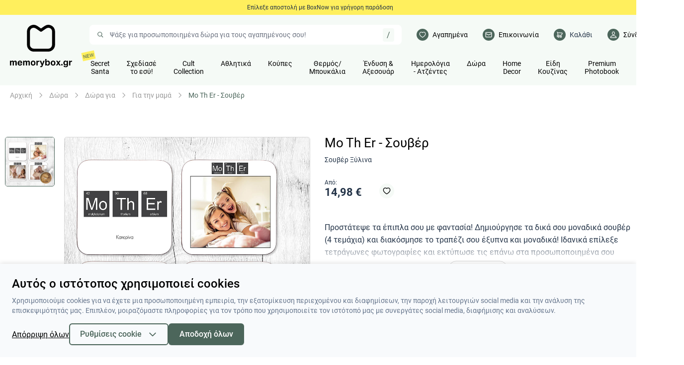

--- FILE ---
content_type: text/html; charset=UTF-8
request_url: https://www.memorybox.gr/mo-th-er-souver
body_size: 43625
content:
<!DOCTYPE html>
<html
    lang="el"
    data-default-locale="el"
    data-locale-prefix="">
<head>
    <meta charset="utf-8">
    <meta name="viewport" content="width=device-width, initial-scale=1, maximum-scale=1, user-scalable=0">
    <link rel="dns-prefetch" href="//www.google-analytics.com" />
    <link rel="dns-prefetch" href="//stats.g.doubleclick.net" />
    <link rel="dns-prefetch" href="//connect.facebook.net" />
    <link rel="apple-touch-icon" sizes="180x180" href="https://www.memorybox.gr/favicons/apple-touch-icon.png">
    <link rel="icon" type="image/png" sizes="32x32" href="https://www.memorybox.gr/favicons/favicon-32x32.png">
    <link rel="icon" type="image/png" sizes="16x16" href="https://www.memorybox.gr/favicons/favicon-16x16.png">
    <link rel="manifest" href="https://www.memorybox.gr/favicons/site.webmanifest">
    <meta name="csrf-token" content="NvSMIclmgtri7XkT1M0jr4bclpMjUpwaiVdefjJu">
    <meta name="google-site-verification" content="p7KsG5ug1rhWSo9JVRtI5X1Oc_9f38_tOoNjNvREEEU" />
    <!-- alternate hreflangs -->
        <link rel="mask-icon" href="/favicons/safari-pinned-tab.svg" color="#5bbad5">
	<meta name="apple-mobile-web-app-title" content="Memorybox" />
	<meta name="application-name" content="Memorybox" />
	<link rel="canonical" href="https://www.memorybox.gr/mo-th-er-souver" />
	<meta name="description" content="Προστάτεψε τα έπιπλα σου με φαντασία! Δημιούργησε τα δικά σου μοναδικά σουβέρ (4 τεμάχια) και διακόσμησε το τραπέζι σου έξυπνα και μοναδικά! Ιδανικά επίλεξε τετράγωνες φωτογραφίες και εκτύπωσε τις επάνω στα προσωποποιημένα σου σουβέρ , οι φίλοι και οι γνωστοί που θα σε επισκεφτούν σίγουρα θα εντυπωσιαστούν!" />
	<meta name="msapplication-TileColor" content="#2d89ef" />
	<meta property="og:image" content="https://www.memorybox.gr/images/styles/og_image/%CE%A3%CE%BF%CF%85%CE%B2%CE%AD%CF%81-38.jpg" />
	<meta property="og:site_name" content="Memorybox" />
	<meta property="og:title" content="Mo Th Er - Σουβέρ - Σουβέρ Ξύλινα | Memorybox" />
	<meta property="og:type" content="product" />
	<meta property="og:url" content="https://www.memorybox.gr/mo-th-er-souver" />
	<meta name="theme-color" content="#ffffff" />
	<title>Mo Th Er - Σουβέρ - Σουβέρ Ξύλινα | Memorybox</title>
	<meta name="twitter:card" content="summary" />
	<meta name="twitter:creator" content="@netstudio" />
	<meta name="twitter:image" content="https://www.memorybox.gr/images/styles/twitter_image/%CE%A3%CE%BF%CF%85%CE%B2%CE%AD%CF%81-38.jpg" />
	<meta name="twitter:title" content="Mo Th Er - Σουβέρ - Σουβέρ Ξύλινα | Memorybox" />
	<meta name="twitter:url" content="https://www.memorybox.gr/mo-th-er-souver" />
    <link href="/css/app.css?id=e7e27e5833025125903a3fc17618e8fd" rel="preload" as="style">
    <link href="/js/app.js?id=cb3d980a987eef55b6ea6b2ae4dd45ad" rel="preload" as="script">
    <link rel="preload" href="https://www.memorybox.gr/fonts/Roboto-Regular.woff2" as="font" type="font/woff2" crossorigin="anonymous">
    <link rel="preload" href="https://www.memorybox.gr/fonts/Roboto-Bold.woff2" as="font" type="font/woff2" crossorigin="anonymous">
    <link rel="preload" href="https://www.memorybox.gr/fonts/Roboto-Medium.woff2" as="font" type="font/woff2" crossorigin="anonymous">
                    <link rel="preload" href="https://www.memorybox.gr/images/styles/large/%CE%A3%CE%BF%CF%85%CE%B2%CE%AD%CF%81-38.jpg" as="image">
                    <link href="/css/app.css?id=e7e27e5833025125903a3fc17618e8fd" rel="stylesheet" />
    <script>
    window.dataLayer = window.dataLayer || [];
    function gtag() {
        dataLayer.push(arguments);
    }
    gtag('consent', 'default', {
        'ad_storage': 'denied',
        'ad_user_data': 'denied',
        'ad_personalization': 'denied',
        'analytics_storage': 'denied',
        'functionality_storage': 'denied',
        'event': 'user_consent_update',
    });
</script>
<script src="/js/app.js?id=cb3d980a987eef55b6ea6b2ae4dd45ad" defer></script>

    
    
        <script>(function(w,d,l){"use strict";w[l]=w[l]||[],w[l].push({event:"insights.js"});
    var i=d.getElementsByTagName('script')[0],n=d.createElement('script');n.async=true,
    n.src="https://insights.memorybox.gr/insights.js?l="+l,i.parentNode.insertBefore(n,i)
    })(window,document,'dataLayer');</script>
    
    <script src="https://apps.elfsight.com/p/platform.js" defer></script>
    <script>
    dataLayer.push({ ecommerce: null })
    dataLayer.push({
        event: 'view_item_ga4',
        ecommerce: {
            currency: 'EUR',
            value: '14.975000',
            items: [{
                item_name: 'Mo Th Er - Σουβέρ',
                item_id: 'souver_mom022',
                item_brand: '',
                item_category: 'Για την μαμά',
                item_variant: '',
                google_business_vertical: "retail"

            }],
        },
    });

    if (window.insights) {
        window.insights.push({ ecommerce: null });
        window.insights.push({
            event: "view_item",
            ecommerce: {
                currency: "EUR",
                value: "14.975000",
                items: [
                    {
                        item_id: "souver_mom022",
                        item_name: "Mo Th Er - Σουβέρ",
                        affiliation: "Online Eshop",
                        index: 0,
                        item_brand: "",
                        item_category: "Δώρα",
                        item_category2: "Σουβέρ Ξύλινο",
                        item_category3: "Για την μαμά",
                        price: "14.975000",
                        quantity: 1
                    }
                ]
            }
        });
    }

    dataLayer.push({ ecommerce: null })
    dataLayer.push({
        'event': 'view_item',
        'value': 14.975000,
        'pixel_event_id': '',
        'items': [{
                'id': 'souver_mom022',
                'category': 'Για την μαμά',
                'google_business_vertical': 'retail'
            }],
    });

dataLayer.push({ ecommerce: null });
dataLayer.push({
    'event': 'productView',
    'ecommerce': {
      'detail': {
        'actionField': {'list': 'Για την μαμά'},
        'products': [{
            'name': 'Mo Th Er - Σουβέρ',
            'id': 'souver_mom022',
            'price': '14.975000',
            'brand': 'Memorybox',
            'category': 'Για την μαμά',
            'variant': '',
        }],
      }
    },
});
</script>

        
                <script async src="https://www.googletagmanager.com/gtag/js?id=G-QEX5ZG6PD4"></script>
        <script>
            window.dataLayer = window.dataLayer || [];
            function gtag() {
                dataLayer.push(arguments);
            }
            var GA_MEASUREMENT_ID = 'G-QEX5ZG6PD4';
        </script>
        <script>
        (function(w,d,s,l,i){w[l]=w[l]||[];w[l].push({'gtm.start':
        new Date().getTime(),event:'gtm.js'});var f=d.getElementsByTagName(s)[0],
        j=d.createElement(s),dl=l!='dataLayer'?'&l='+l:'';j.async=true;j.src=
        '//www.googletagmanager.com/gtm.'+'js?id='+i+dl;f.parentNode.insertBefore(j,f);
        })(window,document,'script','dataLayer','GTM-5HPRTFJ');
    </script>
        </head>
<body>
        <script async src="//go.linkwi.se/delivery/js/tl.js"></script>
    <script>
        window.lw=window.lw||function(){(lw.q=lw.q||[]).push(arguments)};lw.l=+new Date;
        lw("setProgram", "13486");
        lw("setDecimal", ".");
    </script>
            <!-- Google Tag Manager (noscript) -->
        <noscript>
        <iframe src="https://www.googletagmanager.com/ns.html?id=GTM-5HPRTFJ" height="0" width="0" style="display:none;visibility:hidden"></iframe>
    </noscript>
        <!-- End Google Tag Manager (noscript) -->
            <header
    x-data="{ ...headerResize() }"
    class="bg-primary-light print:hidden sticky z-90" style="top: calc(var(--h, 0px) * -1);">
        <div class="relative">
            
            <div class="bg-yellow text-center w-full h-[30px]">
                <div class="w-[100px] fixed right-0 top-0 z-10 py-[8px] text-small">
                                    </div>

                                    <div
    x-data="carousel({&quot;items&quot;:&quot;1&quot;,&quot;autoplay&quot;:&quot;true&quot;,&quot;delay&quot;:&quot;5000&quot;,&quot;transition_duration&quot;:&quot;600&quot;})"
    x-init="initialize()"
    x-on:resize.window="resize()"
    class="h-[30px]"
    >

    

    <div class="flex-1 relative">
        <div
            x-ref="wrapper"
            class="carousel-wrapper relative z-0 flex-1 overflow-hidden"
            x-bind:style="`height: ${height}`">


            <div
                x-ref="frame"
                x-cloak
                class="absolute top-0 left-0 w-full flex ease-in-out"
                x-bind:class="{ 'h-full' : height }"
                x-bind:style="`width: ${width}px; transform: translate3d(${-translate}px, 0px, 0px);`"
                x-on:mousedown="startDragging"
                x-on:touchstart="startDragging"
                x-on:mousemove="drag"
                x-on:touchmove="drag"
                x-on:mouseup="stopDragging"
                x-on:mouseleave="stopDragging"
                x-on:touchend="stopDragging"
                x-on:touchcancel="stopDragging"
                x-on:dragstart.prevent.stop
                x-on:click="if (preventClick) $event.preventDefault()">
                <div class="flex justify-center text-small items-center h-[30px]">
            <p class=" ml-8"><div class="rich-text"><p>Επίλεξε αποστολή με BoxNow για γρήγορη παράδοση</p></div></p>
        
</div>


                                            <div class="flex justify-center text-small items-center h-[30px]">
            <p class=" ml-8"><div class="rich-text"><p>Βρες τις αυθεντικές κούπες πούδρα μόνο στο memorybox</p></div></p>
        
</div>


                                            <div class="flex justify-center text-small items-center h-[30px]">
            <p class=" ml-8"><div class="rich-text"><p><span>Άσε το scroll, έλα από κοντά! Νέο φυσικό κατάστημα Λ.Ηρακλείου 384, Νέο Ηράκλειο , τηλ. 2102849195 </span><span>📦 </span></p></div></p>
        
</div>
            </div>
        </div>

        
    </div>
</div>                
                            </div>

            <div class="container pt-20 pb-20 lg:pb-0 flex px-15 lg:px-20">

                <div class="w-125 h-[87px] mr-35 hidden lg:block flex-shrink-0">
                    <a aria-label="logo" href="https://www.memorybox.gr">
                        <img src="https://www.memorybox.gr/logo.svg?v2" class="fill-current text-black" />
                    </a>
                </div>

                <div class="flex flex-wrap w-full">
                    <div class="w-80 h-[55px] sm:w-90 sm:h-[63px] mr-25 lg:hidden">
                        <a class="block" aria-label="logo" href="https://www.memorybox.gr">
                            <img src="https://www.memorybox.gr/logo.svg?v2" class="fill-current text-black" />
                        </a>
                    </div>
                    <div class="order-last lg:order-none w-full mt-10 lg:mt-0 w-full lg:w-auto lg:flex-1 relative">
    <div
        x-data="search()"
        x-on:keyup.window="shortcuts"
        class="search relative"
        x-bind:class="{ show: show && total > 0, 'z-70': show && total > 0, 'z-50': show <= 0}"
        >
        <form method="get" action="https://www.memorybox.gr/search">
            <div>
    <div class="bg-white rounded-2lg px-15 flex items-center">

    <input
        type="text"
        class="block bg-transparent border-none outline-none w-full py-10 md:py-12 placeholder-primary-lighter focus:outline-none focus:ring-0 leading-3 "
        x-ref="search" x-on:click.prevent.stop="show = true" x-on:keyup="keyup" required="required" data-error-message="Εισάγετε τουλάχιστον μία λέξη" placeholder="Ψάξε για προσωποποιημένα δώρα για τους αγαπημένους σoυ!" name="query" value=""

        />

        <a
                    x-on:click.prevent="reset"
                    x-bind:class="{ invisible: isEmpty() }"
                    href="#"
                    class="hover:text-primary-dark text-primary" >
                    <svg width="18" xmlns="http://www.w3.org/2000/svg" fill="currentColor" viewBox="0 0 18 18"><path fill-rule="evenodd" d="M14.834 4.227L10.06 9l4.773 4.773-1.061 1.06L9 10.062l-4.773 4.773-1.06-1.061L7.938 9 3.166 4.227l1.061-1.06L9 7.938l4.773-4.773 1.06 1.061z"/></svg>
                </a>

                <a
                    x-show="recognition"
                    x-on:click.prevent="speechRecognition"
                    href=""
                    class="relative ml-10 lg:mx-10 text-primary hover:text-primary-dark hint--bottom-left hint--rounded"
                    aria-label="Δοκιμάστε τη φωνητική αναζήτηση πατώντας στο μικρόφωνο [ ctrl + shift + . ]"
                    x-bind:class="{ 'animating-mic': speeking }">
                    <span><svg width="18" xmlns="http://www.w3.org/2000/svg" fill="currentColor" viewBox="0 0 24 24"><path fill-rule="evenodd" d="M6 10v2a6 6 0 1012 0v-2h2v2a8.001 8.001 0 01-7 7.938V21h3v2H8v-2h3v-1.062A8.001 8.001 0 014 12v-2h2zm6-9a4 4 0 014 4v7a4 4 0 11-8 0V5a4 4 0 014-4zm0 2a2 2 0 00-2 2v7a2 2 0 104 0V5a2 2 0 00-2-2z"/></svg>
</span>
                </a>

                <button title="Αναζήτηση" class="order-first text-primary hover:text-primary-dark" type="submit">
                    <svg class="w-14 h-14" xmlns="http://www.w3.org/2000/svg" fill="currentColor" viewBox="0 0 24 24"><path fill-rule="evenodd" d="M10 2a8 8 0 016.32 12.905l5.387 5.388-1.414 1.414-5.388-5.386A8 8 0 1110 2zm0 2a6 6 0 100 12 6 6 0 000-12z"/></svg>
                </button>

                <div class="hidden lg:block bg-primary-light rounded py-4 px-8 text-primary hint--bottom-left hint--rounded"
                    aria-label="Πατήστε &#039;/&#039; για να εστιάσετε στην αναζήτηση">/</div>

            </div>

    </div>
        </form>

        <div
            x-ref="autocomplete"
            x-on:click.outside="show = false"
            class="search-autocomplete"></div>
    </div>
</div>

                        <div class="flex items-center justify-between flex-grow lg:flex-grow-0">
                                                            <div class="flex-1"></div>
                                                                                        <a aria-label="Αγαπημένα"
                                   class="text-black hidden lg:flex items-center ml-15 lg:ml-30 group"
                                   href="https://www.memorybox.gr/wishlist">
                                    <div class="w-34 lg:w-24 h-34 lg:h-24 bg-primary text-white flex items-center justify-center rounded-full">
                                        <svg class="w-18 lg:w-14 h-18 lg:h-14 fill-current" xmlns="http://www.w3.org/2000/svg" viewBox="0 0 14 14"><path d="M9.656 1.167c2.161.009 3.76 1.831 3.76 4.153 0 1.772-.987 3.484-2.828 5.14-.966.868-2.2 1.728-3.083 2.185L7 12.907l-.505-.262c-.884-.457-2.117-1.317-3.083-2.186C1.572 8.804.583 7.092.583 5.32c0-2.346 1.585-4.152 3.765-4.152.815 0 1.387.11 2.023.424.222.11.43.24.623.39.201-.159.418-.295.65-.408.623-.306 1.168-.406 2.012-.406zm-.002 1.166c-.678 0-1.052.07-1.498.288a2.46 2.46 0 00-.73.545l-.425.462-.429-.458a2.47 2.47 0 00-.718-.533c-.46-.227-.858-.304-1.506-.304-1.5 0-2.598 1.253-2.598 2.987 0 1.388.825 2.817 2.442 4.272.882.793 2.015 1.585 2.808 2.001.793-.416 1.926-1.208 2.808-2.001 1.617-1.455 2.442-2.884 2.442-4.272 0-1.71-1.115-2.98-2.596-2.987z" fill-rule="evenodd"/></svg>
                                    </div>
                                    <div class="hidden xl:block ml-8 group-hover:text-primary text-little">
                                        Αγαπημένα
                                    </div>
                                </a>
                            
                            <a aria-label="Επικοινωνία"
                               class="text-black hidden lg:flex items-center ml-15 lg:ml-30 group"
                               href="https://www.memorybox.gr/contact">
                                <div class="w-34 lg:w-24 h-34 lg:h-24 bg-primary text-white flex items-center justify-center rounded-full">
                                    <svg class="w-18 lg:w-14 h-18 lg:h-14 fill-current" xmlns="http://www.w3.org/2000/svg" viewBox="0 0 24 24"><g fill-rule="evenodd" transform="translate(-411 -1254)"><path d="M432 1257a2 2 0 012 2v14a2 2 0 01-2 2h-18a2 2 0 01-2-2v-14a2 2 0 012-2h18zm0 6.618l-9 4.5-9-4.5V1273h18v-9.382zm0-4.618h-18v2.382l9 4.5 9-4.5V1259z"/></g></svg>
                                </div>
                                <div class="hidden xl:block ml-8 group-hover:text-primary text-little">
                                    Επικοινωνία
                                </div>
                            </a>

                                                            <div data-cart-summary id="cart-summary" x-data="addtocart()" x-init="updateFreeShippingLine" class="relative z-10 ml-15 lg:ml-30 group">
    <a href="https://www.memorybox.gr/cart" class="flex items-center" aria-label="cart">
        <div class="flex items-center justify-center text-white w-34 lg:w-24 h-34 lg:h-24 rounded-full bg-primary relative">
            <svg class="w-18 lg:w-14 h-18 lg:h-14 fill-current" xmlns="http://www.w3.org/2000/svg" viewBox="0 0 24 24"><path d="M2 2c1.242 0 2.138.224 2.707.793.335.335.63.776.853 1.267.162-.038.334-.058.511-.057L20.041 5c1.251.022 2.476 1.06 1.872 2.41-.118.262-.65 1.331-1.495 3.014l-1.053 2.092-.343.678-.105.209a2.62 2.62 0 01-1.653 1.55l-.147.047H7.024l-1.974-.001C4.48 15.027 4.027 15.48 4 16l-.002.94c.035.572.492 1.03 1.002 1.06h.17a3.004 3.004 0 015.66 0h2.34a3 3 0 110 2h-2.34a3.004 3.004 0 01-5.66-.001h-.227C3.363 19.908 2.097 18.643 2 17l.001-1.05c.08-1.591 1.35-2.864 2.989-2.95l-.98-6.859L4 6c0-.647-.33-1.415-.707-1.793C3.195 4.11 2.758 4 2 4V2zm14 16a1 1 0 100 2 1 1 0 000-2zm-8 0a1 1 0 100 2 1 1 0 000-2zM6.01 6l.98 6.86c.01.068.059.122.123.14h9.656a.623.623 0 00.29-.338l.049-.113.027-.055.063-.124.04-.078.341-.677c.354-.7.707-1.403 1.037-2.06l.015-.029a304.68 304.68 0 001.262-2.531L6.01 6z" fill-rule="evenodd"/></svg>

                    </div>
        <div class="hidden xl:block ml-8 group-hover:text-primary text-little">
            Καλάθι
        </div>
    </a>

    </div>
                            
                            <a aria-label="Λογαριασμός" rel="nofollow"
                                class="text-black flex items-center ml-15 lg:ml-30 group"
                                href="https://www.memorybox.gr/login">
                                <span class="w-34 lg:w-24 h-34 lg:h-24 bg-primary text-white flex items-center justify-center rounded-full">
                                    <svg class="w-18 lg:w-14 h-18 lg:h-14 fill-current" xmlns="http://www.w3.org/2000/svg" viewBox="0 0 24 24"><path d="M12 14c6 0 11 4.607 11 8a1 1 0 01-1 1H2a1 1 0 01-1-1c0-4.04 4.68-8 11-8zm0 2c-4.67 0-8.116 2.458-8.853 5h17.538c-.363-.726-1.02-1.63-1.863-2.407C17.06 16.968 14.742 16 12 16zm0-15c3.426 0 5 2.108 5 6.714C17 10.732 14.354 13 12 13s-5-2.268-5-5.286C7 3.108 8.574 1 12 1zm0 2C9.826 3 9 4.107 9 7.714 9 9.554 10.688 11 12 11s3-1.447 3-3.286C15 4.107 14.174 3 12 3z" fill-rule="evenodd"/></svg>
                                </span>
                                <span class="hidden xl:block ml-8 group-hover:text-primary text-little">
                                    Σύνδεση
                                </span>
                            </a>

                                                        <a aria-label="Λογαριασμός B2B" rel="nofollow"
                                class="bg-primary rounded-full no-underline flex items-center justify-center w-34 h-34 lg:w-32 lg:h-32 ml-15 lg:ml-20"
                                href="https://www.memorybox.gr/b2b">
                                <span class="text-tiny block text-white font-medium">
                                    B2B
                                </span>
                            </a>
                            
                            <span
                                id="navigation-btn"
                                x-data
                                x-on:click.stop="$dispatch('mobile-navigation')"
                                class="lg:hidden flex justify-center items-center w-34 h-34 bg-primary rounded-full ml-15">
                                <svg class="w-18 h-18 fill-current text-white" xmlns="http://www.w3.org/2000/svg" viewBox="0 0 18 18"><path d="M16.5 12.75v1.5h-15v-1.5h15zm0-4.5v1.5h-15v-1.5h15zm0-4.5v1.5h-15v-1.5h15z" fill-rule="evenodd"/></svg>
                            </span>
                        </div>
                        <div id="navigation" class="hidden lg:block w-full mt-10">
                            <div class="flex w-full text-center">
                                                                <div>
                                    
                                    <div
    x-data="lazy()"
    x-init="component('navigation')"
    data-token="3f5022b0"
    data-match-media="(min-width: 1024px)"
    ><div>
        <ul class="menu">
                    
            <li
                                >
                                                                                <a class="relative" href="/secret-santa-1">
                            <span>
                                Secret Santa
                            </span>
                                                        <span class="absolute left-0 bg-yellow text-tiny text-primary new-sign">
                                NEW
                            </span>
                            
                                                    </a>
                                    
                            </li>
                    
            <li
                                >
                                                                                <a class="relative" href="https://www.memorybox.gr/schediase-to-esy">
                            <span>
                                Σχεδίασέ το εσύ!
                            </span>
                                                                                </a>

                                    
                            </li>
                    
            <li
                                >
                                                                                <a class="relative" href="/cult-collection-1">
                            <span>
                                Cult Collection
                            </span>
                            
                                                    </a>
                                    
                            </li>
                    
            <li
                                >
                                                                                <a class="relative" href="/athlitika">
                            <span>
                                Αθλητικά
                            </span>
                            
                                                    </a>
                                    
                            </li>
                    
            <li
                                >
                                                                                <a class="relative" href="/prosopopoiimenes-koupes">
                            <span>
                                Κούπες
                            </span>
                            
                                                    </a>
                                    
                            </li>
                    
            <li
                                >
                                                                                <a class="relative" href="/thermos-nerou-kafe">
                            <span>
                                Θερμός/Μπουκάλια
                            </span>
                            
                                                    </a>
                                    
                            </li>
                    
            <li
                                >
                                                                                <a class="relative" href="/endysi-rouchismos">
                            <span>
                                Ένδυση &amp; Αξεσουάρ
                            </span>
                            
                                                    </a>
                                    
                            </li>
                    
            <li
                                >
                                                                                <a class="relative" href="/atzentes-imerologia">
                            <span>
                                Ημερολόγια - Ατζέντες
                            </span>
                            
                                                    </a>
                                    
                            </li>
                    
            <li
                                >
                                                                                <a class="relative" href="/eidi-doron">
                            <span>
                                Δώρα
                            </span>
                            
                                                    </a>
                                    
                            </li>
                    
            <li
                                >
                                                                                <a class="relative" href="/your-home-decor">
                            <span>
                                Home Decor
                            </span>
                            
                                                    </a>
                                    
                            </li>
                    
            <li
                                >
                                                                                <a class="relative" href="/eidi-kouzinas-1">
                            <span>
                                Είδη Κουζίνας
                            </span>
                            
                                                    </a>
                                    
                            </li>
                    
            <li
                                >
                                                                                <a class="relative" href="https://www.memorybox.gr/premium-photobook">
                            <span>
                                Premium Photobook
                            </span>
                                                                                </a>

                                    
                            </li>
                    
            <li
                                >
                                                                                <a class="relative" href="https://www.memorybox.gr/ektyposeis">
                            <span>
                                Εκτυπώσεις
                            </span>
                                                                                </a>

                                    
                            </li>
            </ul>
</div></div>                                </div>

                                                            </div>
                        </div>
                </div>
            </div>
        </div>
    </header>
    
    <div>
    <div class="container-lg mx-auto px-20 py-12">
        <div class="text-little text-primary flex items-center whitespace-nowrap overflow-x-auto">
            <a class="text-gray-light hover:text-primary" href="https://www.memorybox.gr">Αρχική</a>
            <svg width="14" class="fill-current flex-shrink-0 text-gray-light mx-10" xmlns="http://www.w3.org/2000/svg" fill="currentColor" viewBox="0 0 18 18"><path fill-rule="evenodd" d="M10.94 9L5.47 3.53l1.06-1.06L13.06 9l-6.53 6.53-1.06-1.06z"/></svg>

                                                                <a class="text-gray-light hover:text-primary" href="https://www.memorybox.gr/dora-1">Δώρα</a>
                    <svg width="14" class="fill-current flex-shrink-0 text-gray-light mx-10" xmlns="http://www.w3.org/2000/svg" fill="currentColor" viewBox="0 0 18 18"><path fill-rule="evenodd" d="M10.94 9L5.47 3.53l1.06-1.06L13.06 9l-6.53 6.53-1.06-1.06z"/></svg>
                                    <a class="text-gray-light hover:text-primary" href="https://www.memorybox.gr/dora-gia">Δώρα για</a>
                    <svg width="14" class="fill-current flex-shrink-0 text-gray-light mx-10" xmlns="http://www.w3.org/2000/svg" fill="currentColor" viewBox="0 0 18 18"><path fill-rule="evenodd" d="M10.94 9L5.47 3.53l1.06-1.06L13.06 9l-6.53 6.53-1.06-1.06z"/></svg>
                
                <a class="text-gray-light hover:text-primary" href="https://www.memorybox.gr/gia-tin-mama">Για την μαμά</a>
                <svg width="14" class="fill-current flex-shrink-0 text-gray-light mx-10" xmlns="http://www.w3.org/2000/svg" fill="currentColor" viewBox="0 0 18 18"><path fill-rule="evenodd" d="M10.94 9L5.47 3.53l1.06-1.06L13.06 9l-6.53 6.53-1.06-1.06z"/></svg>
            
            <span>Mo Th Er - Σουβέρ</span>
        </div>
    </div>
</div>
<div
    x-data="{cart_added: ''}"
    x-on:cart-added.window="cart_added = true"
    class="container px-15 lg:px-0 mx-auto lg:pt-60 pb-60 lg:pb-100 product-full product-wrapper"
    data-id="6835">
    <div class="hidden print:block w-150 mt-20 mb-50">
        <svg class="fill-current text-black" viewBox="0 0 223.9 41.1"><use href="#logo"></use></svg>
    </div>

    
    <div class="lg:flex">
        <div class="relative product-gallery mb-20 lg:w-1/2">
                            
                                    <div
    x-data="carousel({&quot;items&quot;:&quot;1&quot;})"
    x-init="initialize()"
    x-on:resize.window="resize()"
    class="flex sticky top-[200px]"
    >

    <div class="lg:mr-15 flex-col min-w-100 hidden lg:flex py-4">
                                                        <div>
                                <img alt="Mo Th Er - Σουβέρ"
                                    x-bind:class="{ 'border-primary': index == 0,}"
                                    x-on:click.prevent="slideTo($event.target.dataset.index)"
                                    data-index="0"
                                    width="100"
                                    height="100"
                                    class="border border-border rounded-md mb-15 cursor-pointer" src="https://www.memorybox.gr/images/styles/thumbnail/%CE%A3%CE%BF%CF%85%CE%B2%CE%AD%CF%81-38.jpg"/>
                            </div>
                                                        </div>

    <div class="flex-1 relative">
        <div
            x-ref="wrapper"
            class="carousel-wrapper relative z-0 flex-1 overflow-hidden"
            x-bind:style="`height: ${height}`">


            <div
                x-ref="frame"
                x-cloak
                class="absolute top-0 left-0 w-full flex ease-in-out"
                x-bind:class="{ 'h-full' : height }"
                x-bind:style="`width: ${width}px; transform: translate3d(${-translate}px, 0px, 0px);`"
                x-on:mousedown="startDragging"
                x-on:touchstart="startDragging"
                x-on:mousemove="drag"
                x-on:touchmove="drag"
                x-on:mouseup="stopDragging"
                x-on:mouseleave="stopDragging"
                x-on:touchend="stopDragging"
                x-on:touchcancel="stopDragging"
                x-on:dragstart.prevent.stop
                x-on:click="if (preventClick) $event.preventDefault()">
                <div
                            class="cursor-pointer p-[4px] slide min-h-[343px] lg:min-h-[380px] xl:min-h-[500px]"
                            x-on:click="if (!preventClick) $dispatch('photoswipe', 0)">
                            <picture class="block border rounded-md mx-auto overflow-hidden">
                                <source media='(max-width: 768px)' srcset='https://www.memorybox.gr/images/styles/large/%CE%A3%CE%BF%CF%85%CE%B2%CE%AD%CF%81-38.jpg' />
                                <source media='(min-width: 768px)' srcset='https://www.memorybox.gr/images/styles/large2x/%CE%A3%CE%BF%CF%85%CE%B2%CE%AD%CF%81-38.jpg' />
                                <img alt="Mo Th Er - Σουβέρ"  src="https://www.memorybox.gr/images/styles/large2x/%CE%A3%CE%BF%CF%85%CE%B2%CE%AD%CF%81-38.jpg" />
                            </picture>
                        </div>
            </div>
        </div>

        
    </div>
</div>
                                    </div>

        <div class="lg:w-1/2 lg:ml-25">
            <h1 class="text-h2 text-black leading-tight mb-30">
                Mo Th Er - Σουβέρ
                <span class="block mt-10 text-little text-ink">
                    Σουβέρ Ξύλινα
                </span>
            </h1>

            <div class="flex items-end mb-30">
                <div class="text-h3">
                    <div class="text-small">Από:</div>
                                        <div>
                                                <div class="font-bold flex items-center">
                                                                                            <span class="block mr-10">
                                    14,98 €
                                </span>
                                                                                    </div>
                    </div>
                </div>

                <div class="ml-25">
                                            <div
    x-data="{ ...wishlist() }"
    x-on:click="product_wishlist_click(1712, $event, )"
    data-wishlist
    id="wishlist_1712_optionId_"
    data-id="1712"
    data-option_id= ""
    class="w-30 h-30 bg-primary-light flex items-center justify-center rounded-full text-black hover:text-primary cursor-pointer  ">
    <svg class="inactive w-16 fill-current" xmlns="http://www.w3.org/2000/svg" viewBox="0 0 14 14"><path d="M9.656 1.167c2.161.009 3.76 1.831 3.76 4.153 0 1.772-.987 3.484-2.828 5.14-.966.868-2.2 1.728-3.083 2.185L7 12.907l-.505-.262c-.884-.457-2.117-1.317-3.083-2.186C1.572 8.804.583 7.092.583 5.32c0-2.346 1.585-4.152 3.765-4.152.815 0 1.387.11 2.023.424.222.11.43.24.623.39.201-.159.418-.295.65-.408.623-.306 1.168-.406 2.012-.406zm-.002 1.166c-.678 0-1.052.07-1.498.288a2.46 2.46 0 00-.73.545l-.425.462-.429-.458a2.47 2.47 0 00-.718-.533c-.46-.227-.858-.304-1.506-.304-1.5 0-2.598 1.253-2.598 2.987 0 1.388.825 2.817 2.442 4.272.882.793 2.015 1.585 2.808 2.001.793-.416 1.926-1.208 2.808-2.001 1.617-1.455 2.442-2.884 2.442-4.272 0-1.71-1.115-2.98-2.596-2.987z" fill-rule="evenodd"/></svg>
    <svg class="active hidden w-16 fill-current" xmlns="http://www.w3.org/2000/svg" fill="currentColor" viewBox="0 0 24 24"><path d="M13.103 2.696c1.07-.524 2.003-.696 3.45-.696C20.258 2.015 23 5.14 23 9.12c0 3.038-1.694 5.972-4.849 8.81-1.656 1.49-3.77 2.963-5.285 3.747l-.866.45-.866-.45c-1.515-.784-3.63-2.258-5.285-3.747C2.694 15.092 1 12.158 1 9.12 1 5.097 3.716 2 7.455 2c1.395 0 2.375.189 3.467.728a6.3 6.3 0 011.068.668 6.17 6.17 0 011.113-.7z"/><path fill-rule="evenodd" d="M16.553 2C20.258 2.015 23 5.14 23 9.12c0 3.038-1.694 5.972-4.849 8.81-1.656 1.49-3.77 2.963-5.285 3.747l-.866.45-.866-.45c-1.515-.784-3.63-2.258-5.285-3.747C2.694 15.092 1 12.158 1 9.12 1 5.097 3.716 2 7.455 2c1.395 0 2.376.189 3.467.728a6.3 6.3 0 011.068.668 6.17 6.17 0 011.113-.7c1.07-.524 2.003-.696 3.45-.696zm-.004 2c-1.162 0-1.803.118-2.567.492a4.18 4.18 0 00-1.25.936l-.73.79-.735-.784a4.266 4.266 0 00-1.232-.913C9.248 4.13 8.565 4 7.455 4 4.884 4 3 6.148 3 9.12c0 2.38 1.414 4.83 4.186 7.323 1.512 1.36 3.455 2.718 4.814 3.43 1.359-.712 3.302-2.07 4.814-3.43C19.586 13.949 21 11.5 21 9.12c0-2.931-1.912-5.11-4.45-5.12z"/></svg>
</div>
                                    </div>
            </div>

            <div class="leading-normal mb-30" x-data="{hide: false, active: false}"
                x-init="$nextTick(() => { if ($refs.desc.offsetHeight > 96) { hide = true; active = true; } })"
                x-cloak>
                <div x-ref="desc" :class="{ 'hide-desc': hide }" class="editor-content min-h-[96px]">
                    <p><span style="font-weight: 400;">Προστάτεψε τα έπιπλα σου με φαντασία! Δημιούργησε τα δικά σου μοναδικά σουβέρ (4 τεμάχια) και διακόσμησε το τραπέζι σου έξυπνα και μοναδικά! Ιδανικά επίλεξε τετράγωνες φωτογραφίες και εκτύπωσε τις επάνω στα προσωποποιημένα σου σουβέρ , οι φίλοι και οι γνωστοί που θα σε επισκεφτούν σίγουρα θα εντυπωσιαστούν!</span></p>
                </div>
                <div class="flex justify-center relative">
                    <div x-show="active && hide" class="absolute top-[-40px] w-full bg-gradient-to-b from-transparent to-white h-[40px]"></div>
                    <button x-show="active" x-on:click="hide = !hide" class="flex items-center border border-border text-tiny px-15 py-8 rounded-xl">
                        <span x-show="hide">ΠΕΡΙΣΣΟΤΕΡΑ</span>
                        <span x-show="!hide">ΛΙΓΟΤΕΡΑ</span>
                        <svg width="12" class="text-black transform ml-10" x-bind:class="{ '-rotate-90': !hide, 'rotate-90': hide }" xmlns="http://www.w3.org/2000/svg" fill="currentColor" viewBox="0 0 18 18"><path fill-rule="evenodd" d="M10.94 9L5.47 3.53l1.06-1.06L13.06 9l-6.53 6.53-1.06-1.06z"/></svg>
                    </button>
                </div>
            </div>

            <form
                action="https://www.memorybox.gr/taopix_designer"
                method="post"
                                >
                <input type="hidden" name="_token" value="NvSMIclmgtri7XkT1M0jr4bclpMjUpwaiVdefjJu" autocomplete="off">                <div id="my_name_Zt5V3QAYo6D5f0sg_wrap" style="display: none" aria-hidden="true">
        <input id="my_name_Zt5V3QAYo6D5f0sg"
               name="my_name_Zt5V3QAYo6D5f0sg"
               type="text"
               value=""
                              autocomplete="nope"
               tabindex="-1">
        <input name="valid_from"
               type="text"
               value="[base64]"
                              autocomplete="off"
               tabindex="-1">
    </div>

                
                <div class="flex flex-col items-start flex-wrap">
                                    </div>
                
                <div class="mb-30 ">
                    <h4 class="text-little text-black font-bold mb-15">Ποσότητα</h4>
                    <div
    x-data="{ value: 1 }"
    x-init="$watch('value', value => $dispatch('change', value))"
    class="bg-primary-lightest rounded-2lg px-16 flex items-center border border-border w-[100px] h-55 rounded-2lg mr-20">

    <div class="flex-1" x-on:change.stop>
        <input
            type="number"
            class="block w-full bg-transparent border-none outline-none text-center appearance-none text-small font-bold"
            aria-label="Ποσότητα" name="quantity"
            x-model="value"
            />
    </div>

    <div class="flex flex-col items-center justify-center">
        <a
            href="#"
            aria-label="Προσθήκη"
            x-on:click.prevent="value++"
            class="text-black hover:text-primary w-14 h-14 flex items-center justify-center">
            <svg width="10" class="fill-current flex-none" viewBox="0 0 10 6" xmlns="http://www.w3.org/2000/svg"><path d="M5 0l1.772 2.126.294.354L10 6H0l2.934-3.52.294-.354z" fill-rule="nonzero"/></svg>
        </a>

        <a
            href="#"
            aria-label="Αφαίρεση"
            x-on:click.prevent="if (value > 1) value--"
            class="text-black hover:text-primary w-14 h-14 flex items-center justify-center">
            <svg width="10" class="fill-current transform rotate-180" viewBox="0 0 10 6" xmlns="http://www.w3.org/2000/svg"><path d="M5 0l1.772 2.126.294.354L10 6H0l2.934-3.52.294-.354z" fill-rule="nonzero"/></svg>
        </a>
    </div>
</div>
                </div>

                
                                                                                <div class="mb-20">
                            <h4 class="text-little text-black font-bold mb-15">Όνομα:</h4>
                            <div>
    <div class="bg-white rounded-2lg px-15 flex items-center h-55 border border-border">

    <input
        type="text"
        class="block bg-transparent border-none outline-none w-full py-10 md:py-12 placeholder-primary-lighter focus:outline-none focus:ring-0 leading-3 "
        x-data="productPage" x-init="initialize()" oninput="setCustomValidity('');checkValidity()" oninvalid="setCustomValidity('Το πεδίο Όνομα είναι απαραίτητο')" required="required" placeholder="π.χ. Κατερίνα" name="txt_message_1" value=""

        />

        

            </div>

    </div>
                        </div>
                                                                                                                                                                                    <div class="mb-20">
                                    </div>
                                                <div class="print:hidden pb-30  border-b border-border  mb-30">
                    <button
                        type="submit"
                        x-ref="submitButton"
                        data-product-show-cart-add
                        data-id="6835"
                        data-sku="souver_mom022"
                        data-price="14.975000"
                        data-title="Mo Th Er - Σουβέρ"
                        data-category="Για την μαμά"
                        data-variant=""
                        
                        class="btn btn-lg w-full justify-center rounded-full mb-15">
                                                <span class="block text-h6 text-white">ΞΕΚΙΝΑ ΝΑ ΣΧΕΔΙΑΖΕΙΣ</span>
                                            </button>
                    <div class="my-15 container px-15 lg:px-0" x-show="cart_added">
                        <div class="w-full h-50 bg-primary-light flex justify-center items-center border rounded-lg">
                            <div class="text-black">
                                Το προϊόν προστέθηκε στο καλάθι σας!
                            </div>
                        </div>
                    </div>

                                        <div class="text-little text-gray-light">
                        Αν θέλεις αυτό που θα σχεδιάσεις να αποθηκευτεί, <a href="https://www.memorybox.gr/login" class="text-primary underline hover:text-primary-dark">δημιούργησε λογαριασμό εδώ!</a>
                    </div>
                                    </div>

                                    <input type="hidden" name="dd"/>
                    <input type="hidden" name="product_id" value="1712"/>
                    <script language="javascript">

function deviceDetect()
{
    var screenWidth = parseInt(screen.width)/100;
    var screenHeight = parseInt(screen.height)/7;
    var screenAvailableWidth = parseInt(screen.availWidth)/5;
    var screenAvailableHeight = parseInt(screen.availHeight)/5;
    var pixRatio = 1;

    if('deviceXDPI' in screen)
    {
        pixRatio = screen.deviceXDPI / screen.logicalXDPI;
    }
    else if (window.hasOwnProperty('devicePixelRatio'))
    {
        pixRatio = window.devicePixelRatio;
    }

    if(isNaN(pixRatio))
    {
        pixRatio = 1;
    }

    pixRatio = pixRatio *3;

    var detectionString = "v1s"+ screenWidth +"o"+ screenHeight + "o" + screenAvailableWidth +"o"+ screenAvailableHeight +"o"+ pixRatio +"d";

    //Is it a touch
    var touchType = 0;
    //Is it a mobile
    var mobileType = 0;
    //What is the device
    var deviceType = 0;

    if ("ontouchstart" in window || navigator.msMaxTouchPoints)
    {
        touchType = 1;
    }

    if(navigator.userAgent.match(/Mobile| mobile/i))
    {
        mobileType = 1;
    }

    //Apple
    if(navigator.userAgent.match(/Intel Mac/i))
    {
        // iPadOS reports it's an Intel Mac so test for touch support.
        mobileType = touchType;
        deviceType = 1;
    }

    if(navigator.userAgent.match(/iPad/i))
    {
        mobileType = 1;
        deviceType = 2;
    }

    if(navigator.userAgent.match(/iPhone/i))
    {
        mobileType = 1;
        deviceType = 3;
    }

    if(navigator.userAgent.match(/iPod/i))
    {
        mobileType = 1;
        deviceType = 4;
    }

    //Android
    if(navigator.userAgent.match(/Android/i) && navigator.userAgent.match(/Mobile| mobile/i))
    {
        mobileType = 1;
        deviceType = 5;
    }

    if(navigator.userAgent.match(/Android/i) && !navigator.userAgent.match(/Mobile| mobile/i))
    {
        mobileType = 0;
        deviceType = 6;
    }

    //Windows
    if(navigator.userAgent.match(/(Windows)/i))
    {
        mobileType = 0;
        deviceType = 7;
    }

    if(navigator.userAgent.match(/(Windows Phone OS|Windows CE|Windows Mobile|IEMobile)/i))
    {
        mobileType = 1;
        deviceType = 8;
    }

    //Blackberry
    if(navigator.userAgent.match(/BlackBerry/i))
    {
        mobileType = 1;
        deviceType = 9;
    }

    //Palm
    if(navigator.userAgent.match(/(palm)/i))
    {
        mobileType = 1;
        deviceType = 10;
    }

    //Linux
    if(navigator.userAgent.match(/(Linux|X11)/i))
    {
        mobileType = 1;
        deviceType = 11;
    }

    //WebOS
    if(navigator.userAgent.match(/webOS/i))
    {
        mobileType = 1;
        deviceType = 12;
    }

    //Opera Mini
    if(navigator.userAgent.match(/Opera Mini/i))
    {
        mobileType = 1;
        deviceType = 13;
    }

    sumCheck = screenWidth + screenHeight + screenAvailableWidth + screenAvailableHeight + pixRatio + touchType + mobileType + deviceType;
    detectionString = detectionString + touchType + "o" + mobileType+ "o" + deviceType + "o" + sumCheck;
    console.log(detectionString);
    return(detectionString);
}

console.log(navigator.userAgent);
document.querySelectorAll('input[name="dd"]').forEach(element => element.value = deviceDetect());

</script>
                
                <input type="hidden" name="variant_id" value="6835" />
            </form>

                            <div class="leading-normal mb-30 editor-content">
                    <p><strong>Παραδίδουμε την παραγγελία σου στην εταιρεία courier την ίδια ημέρα εάν παραγγείλεις έως τις 10:00 το πρωί.</strong></p>
<p>Εκτιμώμενος χρόνος παράδοσης 1 έως 4 εργάσιμες ημέρες με Box Now , ΕLTA Courier με εξαίρεση απομακρυσμένα νησιά και δύσβατες περιοχές.</p>
<p><strong>Για εορταστικές και υψηλού φόρτου εργασίας περιόδους ενδέχεται να υπάρχουν καθυστερήσεις από τους εκτιμώμενους χρόνους παράδοσης.</strong></p>
<p><strong>Διαστάσεις:</strong> 9,5cm(μήκος) x 9,5cm(ύψος)</p>
<p><strong>Σύνθεση:</strong> Ξύλο</p>
                </div>
                    </div>
    </div>
</div>

<div class="bg-primary-light py-60 lg:py-80 print:hidden related">
    <div class="container mx-auto">
        <h2 class="text-h1 text-primary font-bold text-center mb-40">Σας προτείνουμε</h2>
        <div
    x-data="carousel({&quot;items&quot;:&quot;2&quot;,&quot;breakpoints&quot;:&quot;{\&quot;1024\&quot;:{\&quot;items\&quot;:\&quot;4\&quot;}}&quot;})"
    x-init="initialize()"
    x-on:resize.window="resize()"
    
    >

    

    <div class="flex-1 relative">
        <div
            x-ref="wrapper"
            class="carousel-wrapper relative z-0 flex-1 overflow-hidden"
            x-bind:style="`height: ${height}`">


            <div
                x-ref="frame"
                x-cloak
                class="absolute top-0 left-0 w-full flex ease-in-out"
                x-bind:class="{ 'h-full' : height }"
                x-bind:style="`width: ${width}px; transform: translate3d(${-translate}px, 0px, 0px);`"
                x-on:mousedown="startDragging"
                x-on:touchstart="startDragging"
                x-on:mousemove="drag"
                x-on:touchmove="drag"
                x-on:mouseup="stopDragging"
                x-on:mouseleave="stopDragging"
                x-on:touchend="stopDragging"
                x-on:touchcancel="stopDragging"
                x-on:dragstart.prevent.stop
                x-on:click="if (preventClick) $event.preventDefault()">
                <div class="px-10 md:mb-20 lg:mb-0">
                <div class="relative flex flex-col h-full overflow-hidden bg-white border product-teaser product-wrapper rounded-2lg border-border mask-image"
    data-id="141">
            <a
        x-data="productTeaser"
        @click="navigateToProduct"
        href="https://www.memorybox.gr/super-dad-mousepad"
        class="block image mb-15"
        data-id="mousepad_superdad"
        data-price="12.026500"
        data-category="Για την μαμά"
        data-name="Super Dad - Mousepad"
        >
        
        <span class="relative block group" style="padding-top: 100%">
            <picture class="absolute inset-0">
                <source
                    media='(max-width: 768px)'
                    srcset="https://www.memorybox.gr/images/styles/medium/super_daddy_mousepad.jpg 1x, https://www.memorybox.gr/images/styles/medium2x/super_daddy_mousepad.jpg 2x" />

                <img data-main-image class="w-full h-full"
                    src="https://www.memorybox.gr/images/styles/medium/super_daddy_mousepad.jpg"
                    srcset="https://www.memorybox.gr/images/styles/medium2x/super_daddy_mousepad.jpg 2x"
                    alt="Super Dad - Mousepad"
                    width="300"
                    height="300"
                    loading="lazy"
                    />
            </picture>

            

        </span>


                                </a>
    
    <div class="flex flex-col flex-1 px-20 pb-25">
        <h3 class="mb-10 text-base leading-normal text-black">
            <a class="hover:text-primary" href="https://www.memorybox.gr/super-dad-mousepad">Super Dad - Mousepad</a>
        </h3>

        <div class="flex items-center justify-between flex-1 mb-20">
            <div class="text-small">Mousepad</div>
        </div>

        <div class="flex items-end justify-between">
            <div class="text-h3">
                <div class="mb-5 text-small">Από:</div>
                                                        <span class="flex items-center">
                        <span class="block mr-10">
                            12,03 €
                        </span>
                                            </span>
                                                </div>

            <div class="flex items-center justify-center rounded-full w-30 h-30 bg-primary-light">
                                    <div
    x-data="{ ...wishlist() }"
    x-on:click="product_wishlist_click(39, $event, )"
    data-wishlist
    id="wishlist_39_optionId_"
    data-id="39"
    data-option_id= ""
    class="w-30 h-30 bg-primary-light flex items-center justify-center rounded-full text-black hover:text-primary cursor-pointer  ">
    <svg class="inactive w-16 fill-current" xmlns="http://www.w3.org/2000/svg" viewBox="0 0 14 14"><path d="M9.656 1.167c2.161.009 3.76 1.831 3.76 4.153 0 1.772-.987 3.484-2.828 5.14-.966.868-2.2 1.728-3.083 2.185L7 12.907l-.505-.262c-.884-.457-2.117-1.317-3.083-2.186C1.572 8.804.583 7.092.583 5.32c0-2.346 1.585-4.152 3.765-4.152.815 0 1.387.11 2.023.424.222.11.43.24.623.39.201-.159.418-.295.65-.408.623-.306 1.168-.406 2.012-.406zm-.002 1.166c-.678 0-1.052.07-1.498.288a2.46 2.46 0 00-.73.545l-.425.462-.429-.458a2.47 2.47 0 00-.718-.533c-.46-.227-.858-.304-1.506-.304-1.5 0-2.598 1.253-2.598 2.987 0 1.388.825 2.817 2.442 4.272.882.793 2.015 1.585 2.808 2.001.793-.416 1.926-1.208 2.808-2.001 1.617-1.455 2.442-2.884 2.442-4.272 0-1.71-1.115-2.98-2.596-2.987z" fill-rule="evenodd"/></svg>
    <svg class="active hidden w-16 fill-current" xmlns="http://www.w3.org/2000/svg" fill="currentColor" viewBox="0 0 24 24"><path d="M13.103 2.696c1.07-.524 2.003-.696 3.45-.696C20.258 2.015 23 5.14 23 9.12c0 3.038-1.694 5.972-4.849 8.81-1.656 1.49-3.77 2.963-5.285 3.747l-.866.45-.866-.45c-1.515-.784-3.63-2.258-5.285-3.747C2.694 15.092 1 12.158 1 9.12 1 5.097 3.716 2 7.455 2c1.395 0 2.375.189 3.467.728a6.3 6.3 0 011.068.668 6.17 6.17 0 011.113-.7z"/><path fill-rule="evenodd" d="M16.553 2C20.258 2.015 23 5.14 23 9.12c0 3.038-1.694 5.972-4.849 8.81-1.656 1.49-3.77 2.963-5.285 3.747l-.866.45-.866-.45c-1.515-.784-3.63-2.258-5.285-3.747C2.694 15.092 1 12.158 1 9.12 1 5.097 3.716 2 7.455 2c1.395 0 2.376.189 3.467.728a6.3 6.3 0 011.068.668 6.17 6.17 0 011.113-.7c1.07-.524 2.003-.696 3.45-.696zm-.004 2c-1.162 0-1.803.118-2.567.492a4.18 4.18 0 00-1.25.936l-.73.79-.735-.784a4.266 4.266 0 00-1.232-.913C9.248 4.13 8.565 4 7.455 4 4.884 4 3 6.148 3 9.12c0 2.38 1.414 4.83 4.186 7.323 1.512 1.36 3.455 2.718 4.814 3.43 1.359-.712 3.302-2.07 4.814-3.43C19.586 13.949 21 11.5 21 9.12c0-2.931-1.912-5.11-4.45-5.12z"/></svg>
</div>
                            </div>
        </div>
    </div>
</div>
            </div>
                        <div class="px-10 md:mb-20 lg:mb-0">
                <div class="relative flex flex-col h-full overflow-hidden bg-white border product-teaser product-wrapper rounded-2lg border-border mask-image"
    data-id="140">
            <a
        x-data="productTeaser"
        @click="navigateToProduct"
        href="https://www.memorybox.gr/super-mom-mousepad"
        class="block image mb-15"
        data-id="mousepad_supermom"
        data-price="12.026500"
        data-category="Για την μαμά"
        data-name="Super Mom - Mousepad"
        >
        
        <span class="relative block group" style="padding-top: 100%">
            <picture class="absolute inset-0">
                <source
                    media='(max-width: 768px)'
                    srcset="https://www.memorybox.gr/images/styles/medium/super_mom_mousepad.jpg 1x, https://www.memorybox.gr/images/styles/medium2x/super_mom_mousepad.jpg 2x" />

                <img data-main-image class="w-full h-full"
                    src="https://www.memorybox.gr/images/styles/medium/super_mom_mousepad.jpg"
                    srcset="https://www.memorybox.gr/images/styles/medium2x/super_mom_mousepad.jpg 2x"
                    alt="Super Mom - Mousepad"
                    width="300"
                    height="300"
                    loading="lazy"
                    />
            </picture>

            

        </span>


                                </a>
    
    <div class="flex flex-col flex-1 px-20 pb-25">
        <h3 class="mb-10 text-base leading-normal text-black">
            <a class="hover:text-primary" href="https://www.memorybox.gr/super-mom-mousepad">Super Mom - Mousepad</a>
        </h3>

        <div class="flex items-center justify-between flex-1 mb-20">
            <div class="text-small">Mousepad</div>
        </div>

        <div class="flex items-end justify-between">
            <div class="text-h3">
                <div class="mb-5 text-small">Από:</div>
                                                        <span class="flex items-center">
                        <span class="block mr-10">
                            12,03 €
                        </span>
                                            </span>
                                                </div>

            <div class="flex items-center justify-center rounded-full w-30 h-30 bg-primary-light">
                                    <div
    x-data="{ ...wishlist() }"
    x-on:click="product_wishlist_click(38, $event, )"
    data-wishlist
    id="wishlist_38_optionId_"
    data-id="38"
    data-option_id= ""
    class="w-30 h-30 bg-primary-light flex items-center justify-center rounded-full text-black hover:text-primary cursor-pointer  ">
    <svg class="inactive w-16 fill-current" xmlns="http://www.w3.org/2000/svg" viewBox="0 0 14 14"><path d="M9.656 1.167c2.161.009 3.76 1.831 3.76 4.153 0 1.772-.987 3.484-2.828 5.14-.966.868-2.2 1.728-3.083 2.185L7 12.907l-.505-.262c-.884-.457-2.117-1.317-3.083-2.186C1.572 8.804.583 7.092.583 5.32c0-2.346 1.585-4.152 3.765-4.152.815 0 1.387.11 2.023.424.222.11.43.24.623.39.201-.159.418-.295.65-.408.623-.306 1.168-.406 2.012-.406zm-.002 1.166c-.678 0-1.052.07-1.498.288a2.46 2.46 0 00-.73.545l-.425.462-.429-.458a2.47 2.47 0 00-.718-.533c-.46-.227-.858-.304-1.506-.304-1.5 0-2.598 1.253-2.598 2.987 0 1.388.825 2.817 2.442 4.272.882.793 2.015 1.585 2.808 2.001.793-.416 1.926-1.208 2.808-2.001 1.617-1.455 2.442-2.884 2.442-4.272 0-1.71-1.115-2.98-2.596-2.987z" fill-rule="evenodd"/></svg>
    <svg class="active hidden w-16 fill-current" xmlns="http://www.w3.org/2000/svg" fill="currentColor" viewBox="0 0 24 24"><path d="M13.103 2.696c1.07-.524 2.003-.696 3.45-.696C20.258 2.015 23 5.14 23 9.12c0 3.038-1.694 5.972-4.849 8.81-1.656 1.49-3.77 2.963-5.285 3.747l-.866.45-.866-.45c-1.515-.784-3.63-2.258-5.285-3.747C2.694 15.092 1 12.158 1 9.12 1 5.097 3.716 2 7.455 2c1.395 0 2.375.189 3.467.728a6.3 6.3 0 011.068.668 6.17 6.17 0 011.113-.7z"/><path fill-rule="evenodd" d="M16.553 2C20.258 2.015 23 5.14 23 9.12c0 3.038-1.694 5.972-4.849 8.81-1.656 1.49-3.77 2.963-5.285 3.747l-.866.45-.866-.45c-1.515-.784-3.63-2.258-5.285-3.747C2.694 15.092 1 12.158 1 9.12 1 5.097 3.716 2 7.455 2c1.395 0 2.376.189 3.467.728a6.3 6.3 0 011.068.668 6.17 6.17 0 011.113-.7c1.07-.524 2.003-.696 3.45-.696zm-.004 2c-1.162 0-1.803.118-2.567.492a4.18 4.18 0 00-1.25.936l-.73.79-.735-.784a4.266 4.266 0 00-1.232-.913C9.248 4.13 8.565 4 7.455 4 4.884 4 3 6.148 3 9.12c0 2.38 1.414 4.83 4.186 7.323 1.512 1.36 3.455 2.718 4.814 3.43 1.359-.712 3.302-2.07 4.814-3.43C19.586 13.949 21 11.5 21 9.12c0-2.931-1.912-5.11-4.45-5.12z"/></svg>
</div>
                            </div>
        </div>
    </div>
</div>
            </div>
                        <div class="px-10 md:mb-20 lg:mb-0">
                <div class="relative flex flex-col h-full overflow-hidden bg-white border product-teaser product-wrapper rounded-2lg border-border mask-image"
    data-id="139">
            <a
        x-data="productTeaser"
        @click="navigateToProduct"
        href="https://www.memorybox.gr/mother-definition-mousepad"
        class="block image mb-15"
        data-id="mousepad_momdefinition"
        data-price="12.026500"
        data-category="Για την μαμά"
        data-name="Mother Definition - Mousepad"
        >
        
        <span class="relative block group" style="padding-top: 100%">
            <picture class="absolute inset-0">
                <source
                    media='(max-width: 768px)'
                    srcset="https://www.memorybox.gr/images/styles/medium/mother_definition_mousepad.jpg 1x, https://www.memorybox.gr/images/styles/medium2x/mother_definition_mousepad.jpg 2x" />

                <img data-main-image class="w-full h-full"
                    src="https://www.memorybox.gr/images/styles/medium/mother_definition_mousepad.jpg"
                    srcset="https://www.memorybox.gr/images/styles/medium2x/mother_definition_mousepad.jpg 2x"
                    alt="Mother Definition - Mousepad"
                    width="300"
                    height="300"
                    loading="lazy"
                    />
            </picture>

            

        </span>


                                </a>
    
    <div class="flex flex-col flex-1 px-20 pb-25">
        <h3 class="mb-10 text-base leading-normal text-black">
            <a class="hover:text-primary" href="https://www.memorybox.gr/mother-definition-mousepad">Mother Definition - Mousepad</a>
        </h3>

        <div class="flex items-center justify-between flex-1 mb-20">
            <div class="text-small">Mousepad</div>
        </div>

        <div class="flex items-end justify-between">
            <div class="text-h3">
                <div class="mb-5 text-small">Από:</div>
                                                        <span class="flex items-center">
                        <span class="block mr-10">
                            12,03 €
                        </span>
                                            </span>
                                                </div>

            <div class="flex items-center justify-center rounded-full w-30 h-30 bg-primary-light">
                                    <div
    x-data="{ ...wishlist() }"
    x-on:click="product_wishlist_click(37, $event, )"
    data-wishlist
    id="wishlist_37_optionId_"
    data-id="37"
    data-option_id= ""
    class="w-30 h-30 bg-primary-light flex items-center justify-center rounded-full text-black hover:text-primary cursor-pointer  ">
    <svg class="inactive w-16 fill-current" xmlns="http://www.w3.org/2000/svg" viewBox="0 0 14 14"><path d="M9.656 1.167c2.161.009 3.76 1.831 3.76 4.153 0 1.772-.987 3.484-2.828 5.14-.966.868-2.2 1.728-3.083 2.185L7 12.907l-.505-.262c-.884-.457-2.117-1.317-3.083-2.186C1.572 8.804.583 7.092.583 5.32c0-2.346 1.585-4.152 3.765-4.152.815 0 1.387.11 2.023.424.222.11.43.24.623.39.201-.159.418-.295.65-.408.623-.306 1.168-.406 2.012-.406zm-.002 1.166c-.678 0-1.052.07-1.498.288a2.46 2.46 0 00-.73.545l-.425.462-.429-.458a2.47 2.47 0 00-.718-.533c-.46-.227-.858-.304-1.506-.304-1.5 0-2.598 1.253-2.598 2.987 0 1.388.825 2.817 2.442 4.272.882.793 2.015 1.585 2.808 2.001.793-.416 1.926-1.208 2.808-2.001 1.617-1.455 2.442-2.884 2.442-4.272 0-1.71-1.115-2.98-2.596-2.987z" fill-rule="evenodd"/></svg>
    <svg class="active hidden w-16 fill-current" xmlns="http://www.w3.org/2000/svg" fill="currentColor" viewBox="0 0 24 24"><path d="M13.103 2.696c1.07-.524 2.003-.696 3.45-.696C20.258 2.015 23 5.14 23 9.12c0 3.038-1.694 5.972-4.849 8.81-1.656 1.49-3.77 2.963-5.285 3.747l-.866.45-.866-.45c-1.515-.784-3.63-2.258-5.285-3.747C2.694 15.092 1 12.158 1 9.12 1 5.097 3.716 2 7.455 2c1.395 0 2.375.189 3.467.728a6.3 6.3 0 011.068.668 6.17 6.17 0 011.113-.7z"/><path fill-rule="evenodd" d="M16.553 2C20.258 2.015 23 5.14 23 9.12c0 3.038-1.694 5.972-4.849 8.81-1.656 1.49-3.77 2.963-5.285 3.747l-.866.45-.866-.45c-1.515-.784-3.63-2.258-5.285-3.747C2.694 15.092 1 12.158 1 9.12 1 5.097 3.716 2 7.455 2c1.395 0 2.376.189 3.467.728a6.3 6.3 0 011.068.668 6.17 6.17 0 011.113-.7c1.07-.524 2.003-.696 3.45-.696zm-.004 2c-1.162 0-1.803.118-2.567.492a4.18 4.18 0 00-1.25.936l-.73.79-.735-.784a4.266 4.266 0 00-1.232-.913C9.248 4.13 8.565 4 7.455 4 4.884 4 3 6.148 3 9.12c0 2.38 1.414 4.83 4.186 7.323 1.512 1.36 3.455 2.718 4.814 3.43 1.359-.712 3.302-2.07 4.814-3.43C19.586 13.949 21 11.5 21 9.12c0-2.931-1.912-5.11-4.45-5.12z"/></svg>
</div>
                            </div>
        </div>
    </div>
</div>
            </div>
                        <div class="px-10 md:mb-20 lg:mb-0">
                <div class="relative flex flex-col h-full overflow-hidden bg-white border product-teaser product-wrapper rounded-2lg border-border mask-image"
    data-id="138">
            <a
        x-data="productTeaser"
        @click="navigateToProduct"
        href="https://www.memorybox.gr/home-mom-mousepad"
        class="block image mb-15"
        data-id="mousepad_home_mom"
        data-price="12.026500"
        data-category="Για την μαμά"
        data-name="Home Mom - Mousepad"
        >
        
        <span class="relative block group" style="padding-top: 100%">
            <picture class="absolute inset-0">
                <source
                    media='(max-width: 768px)'
                    srcset="https://www.memorybox.gr/images/styles/medium/home_mom_mousepad.jpg 1x, https://www.memorybox.gr/images/styles/medium2x/home_mom_mousepad.jpg 2x" />

                <img data-main-image class="w-full h-full"
                    src="https://www.memorybox.gr/images/styles/medium/home_mom_mousepad.jpg"
                    srcset="https://www.memorybox.gr/images/styles/medium2x/home_mom_mousepad.jpg 2x"
                    alt="Home Mom - Mousepad"
                    width="300"
                    height="300"
                    loading="lazy"
                    />
            </picture>

            

        </span>


                                </a>
    
    <div class="flex flex-col flex-1 px-20 pb-25">
        <h3 class="mb-10 text-base leading-normal text-black">
            <a class="hover:text-primary" href="https://www.memorybox.gr/home-mom-mousepad">Home Mom - Mousepad</a>
        </h3>

        <div class="flex items-center justify-between flex-1 mb-20">
            <div class="text-small">Mousepad</div>
        </div>

        <div class="flex items-end justify-between">
            <div class="text-h3">
                <div class="mb-5 text-small">Από:</div>
                                                        <span class="flex items-center">
                        <span class="block mr-10">
                            12,03 €
                        </span>
                                            </span>
                                                </div>

            <div class="flex items-center justify-center rounded-full w-30 h-30 bg-primary-light">
                                    <div
    x-data="{ ...wishlist() }"
    x-on:click="product_wishlist_click(36, $event, )"
    data-wishlist
    id="wishlist_36_optionId_"
    data-id="36"
    data-option_id= ""
    class="w-30 h-30 bg-primary-light flex items-center justify-center rounded-full text-black hover:text-primary cursor-pointer  ">
    <svg class="inactive w-16 fill-current" xmlns="http://www.w3.org/2000/svg" viewBox="0 0 14 14"><path d="M9.656 1.167c2.161.009 3.76 1.831 3.76 4.153 0 1.772-.987 3.484-2.828 5.14-.966.868-2.2 1.728-3.083 2.185L7 12.907l-.505-.262c-.884-.457-2.117-1.317-3.083-2.186C1.572 8.804.583 7.092.583 5.32c0-2.346 1.585-4.152 3.765-4.152.815 0 1.387.11 2.023.424.222.11.43.24.623.39.201-.159.418-.295.65-.408.623-.306 1.168-.406 2.012-.406zm-.002 1.166c-.678 0-1.052.07-1.498.288a2.46 2.46 0 00-.73.545l-.425.462-.429-.458a2.47 2.47 0 00-.718-.533c-.46-.227-.858-.304-1.506-.304-1.5 0-2.598 1.253-2.598 2.987 0 1.388.825 2.817 2.442 4.272.882.793 2.015 1.585 2.808 2.001.793-.416 1.926-1.208 2.808-2.001 1.617-1.455 2.442-2.884 2.442-4.272 0-1.71-1.115-2.98-2.596-2.987z" fill-rule="evenodd"/></svg>
    <svg class="active hidden w-16 fill-current" xmlns="http://www.w3.org/2000/svg" fill="currentColor" viewBox="0 0 24 24"><path d="M13.103 2.696c1.07-.524 2.003-.696 3.45-.696C20.258 2.015 23 5.14 23 9.12c0 3.038-1.694 5.972-4.849 8.81-1.656 1.49-3.77 2.963-5.285 3.747l-.866.45-.866-.45c-1.515-.784-3.63-2.258-5.285-3.747C2.694 15.092 1 12.158 1 9.12 1 5.097 3.716 2 7.455 2c1.395 0 2.375.189 3.467.728a6.3 6.3 0 011.068.668 6.17 6.17 0 011.113-.7z"/><path fill-rule="evenodd" d="M16.553 2C20.258 2.015 23 5.14 23 9.12c0 3.038-1.694 5.972-4.849 8.81-1.656 1.49-3.77 2.963-5.285 3.747l-.866.45-.866-.45c-1.515-.784-3.63-2.258-5.285-3.747C2.694 15.092 1 12.158 1 9.12 1 5.097 3.716 2 7.455 2c1.395 0 2.376.189 3.467.728a6.3 6.3 0 011.068.668 6.17 6.17 0 011.113-.7c1.07-.524 2.003-.696 3.45-.696zm-.004 2c-1.162 0-1.803.118-2.567.492a4.18 4.18 0 00-1.25.936l-.73.79-.735-.784a4.266 4.266 0 00-1.232-.913C9.248 4.13 8.565 4 7.455 4 4.884 4 3 6.148 3 9.12c0 2.38 1.414 4.83 4.186 7.323 1.512 1.36 3.455 2.718 4.814 3.43 1.359-.712 3.302-2.07 4.814-3.43C19.586 13.949 21 11.5 21 9.12c0-2.931-1.912-5.11-4.45-5.12z"/></svg>
</div>
                            </div>
        </div>
    </div>
</div>
            </div>
            </div>
        </div>

        <div class="slide-nav">
                    <div class="container mx-auto px-10 flex justify-center items-center">
                        <div class="slide-prev" x-on:click.prevent="prev">
                            <svg class="transform rotate-180" width="20" xmlns="http://www.w3.org/2000/svg" fill="currentColor" viewBox="0 0 24 24"><path fill-rule="evenodd" d="M17.586 13H3v-2h14.586l-6.293-6.293 1.414-1.414L21.414 12l-8.707 8.707-1.414-1.414z"/></svg>
                        </div>

                                                <div
                            class="slide-nav-item active"
                            x-bind:class="{ active: index == 0 }"
                            x-on:click.prevent="slideTo($event.target.dataset.index)"
                            data-index="0"></div>
                        
                        <div class="slide-next" x-on:click.prevent="next">
                            <svg width="20" xmlns="http://www.w3.org/2000/svg" fill="currentColor" viewBox="0 0 24 24"><path fill-rule="evenodd" d="M17.586 13H3v-2h14.586l-6.293-6.293 1.414-1.414L21.414 12l-8.707 8.707-1.414-1.414z"/></svg>
                        </div>
                    </div>
                </div>
    </div>
</div>
    </div>
</div>
<script>
   window.fbq && fbq('track', 'ViewContent', {
       content_ids: JSON.stringify([document.querySelector('[data-product-show-cart-add]').dataset.sku]),
       content_name: document.getElementsByTagName('h1')[0].innerText,
       content_type: 'product',
       currency: 'EUR',
       value: document.querySelector('[data-product-show-cart-add]').dataset.price,
   });
</script>
<script>
        document.addEventListener("DOMContentLoaded", function(event) {
            var scrollpos = localStorage.getItem('scrollpos');
            var previouspath = localStorage.getItem('previouspath');
            if (scrollpos && previouspath == window.location.pathname) window.scrollTo(0, scrollpos);
            localStorage.removeItem('scrollpos');
        });

        window.addEventListener('beforeunload', function () {
            window.localStorage.setItem('previouspath', window.location.pathname);
        });
        window.onscroll = function(e) {
            localStorage.setItem('scrollpos', window.scrollY);
        };
</script>

<div
    x-cloak
    x-data="{ active: false }"
    :style="`visibility: ${ active == true ? 'visible' : 'hidden'}`"
    x-transition:enter="transition ease-out duration-150"
    x-transition:enter-start="opacity-0"
    x-transition:enter-end="opacity-100"
    x-transition:leave="transition ease-in duration-150"
    x-transition:leave-start="opacity-100"
    x-transition:leave-end="opacity-0"
    x-on:photoswipe.window="active = true; $nextTick(() => $dispatch('resize-photo-carousel'))"
    x-on:keydown.escape.window="active = false"
    class="fixed z-[999] top-0 left-0 w-screen h-screen bg-white">
        <div class="absolute top-0 right-0 p-10 z-40">
            <button
                x-on:click="active = false"
                class="text-black text-opacity-75 hover:text-opacity-100  lg:mr-15">
                <svg width="25" xmlns="http://www.w3.org/2000/svg" fill="currentColor" viewBox="0 0 18 18"><path fill-rule="evenodd" d="M14.834 4.227L10.06 9l4.773 4.773-1.061 1.06L9 10.062l-4.773 4.773-1.06-1.061L7.938 9 3.166 4.227l1.061-1.06L9 7.938l4.773-4.773 1.06 1.061z"/></svg>
            </button>
        </div>

        <div
            :style="`visibility: ${ active == true ? 'visible' : 'hidden'}`"
            x-transition:enter="transition ease-out duration-100"
            x-transition:enter-start="transform scale-95"
            x-transition:enter-end="transform scale-100"
            x-transition:leave="transition ease-in duration-75"
            x-transition:leave-start="transform scale-100"
            x-transition:leave-end="transform scale-95">
            <div
    x-data="carousel({&quot;height&quot;:&quot;calc(100vh - 40px)&quot;})"
    x-init="initialize()"
    x-on:resize.window="resize()"
    class="carousel flex items-center py-20 z-30"
    x-on:keydown.arrow-left.window="prev" x-on:keydown.arrow-right.window="next" x-on:photoswipe.window="slideTo($event.detail, false)" x-on:resize-photo-carousel.window="resize()">

    

    <div class="flex-1 relative">
        <div
            x-ref="wrapper"
            class="carousel-wrapper relative z-0 flex-1 overflow-hidden"
            x-bind:style="`height: ${height}`">


            <div
                x-ref="frame"
                x-cloak
                class="absolute top-0 left-0 w-full flex ease-in-out"
                x-bind:class="{ 'h-full' : height }"
                x-bind:style="`width: ${width}px; transform: translate3d(${-translate}px, 0px, 0px);`"
                x-on:mousedown="startDragging"
                x-on:touchstart="startDragging"
                x-on:mousemove="drag"
                x-on:touchmove="drag"
                x-on:mouseup="stopDragging"
                x-on:mouseleave="stopDragging"
                x-on:touchend="stopDragging"
                x-on:touchcancel="stopDragging"
                x-on:dragstart.prevent.stop
                x-on:click="if (preventClick) $event.preventDefault()">
                <div class="flex justify-center items-center">
                    <img
                        class="rounded-lg max-w-full max-h-full w-auto h-auto"
                        src="https://www.memorybox.gr/images/styles/original/%CE%A3%CE%BF%CF%85%CE%B2%CE%AD%CF%81-38.jpg"
                        width="1181"
                        height="1181"
                        alt="Mo Th Er - Σουβέρ"/>
                </div>
            </div>
        </div>

        
    </div>
</div>
        </div>
</div>



    
        <section class="mx-auto container my-40 md:my-60">
    <div class="elfsight-app-0cf650ad-4d57-43f6-903a-5d65d4b7801d pb-[70px] px-15 lg:px-0" data-elfsight-app-lazy></div>
    <ul class="flex justify-center md:justify-between flex-wrap w-320 sm:w-full  mx-auto ">
        <div class="bg-primary-light p-16 lg:p-20 m-7 lg:mx-0 rounded-lg w-145 md:w-170 lg:w-239 h-130 ">
            <svg class="w-24" xmlns="http://www.w3.org/2000/svg" viewBox="0 0 24 24"><path d="M16.382 5a2 2 0 011.789 1.106l1.605 3.21L23 11.464V16a2 2 0 01-2 2h-1.171a3 3 0 01-5.659 0H9.83a3.003 3.003 0 01-5.659 0H3a2 2 0 01-2-2V7a2 2 0 012-2h13.382zM7 16a1 1 0 100 2 1 1 0 000-2zm10 0a1 1 0 100 2 1 1 0 000-2zm-.618-9H3v9h1.17a3.003 3.003 0 015.659 0h4.342a3 3 0 015.659 0H21v-3.465l-2.776-1.85L16.382 7z" fill-rule="evenodd"/></svg>
            <h2 class="font-medium text-small md:text-base pt-7">Δωρεάν μεταφορικά πανελλαδικά</h2>
            <p class="text-tiny lg:text-little pt-7">Για παραγγελίες άνω των 39 €</p>
        </div>
        <div class="bg-primary-light p-16 lg:p-20 m-7 lg:mx-0 lg:pr-0 h-130 lg:h-auto rounded-lg w-145 md:w-170 lg:w-239">
                <svg class="w-24" xmlns="http://www.w3.org/2000/svg" fill="currentColor" viewBox="0 0 24 24">
    <path fill-rule="evenodd" d="M12 1c6.075 0 11 4.925 11 11s-4.925 11-11 11S1 18.075 1 12 5.925 1 12 1zm0 2c-4.97 0-9 4.03-9 9s4.03 9 9 9 9-4.03 9-9-4.03-9-9-9zm1.004 6.998v4h.999v2h-4v-2h1v-2h-1v-2h3zm-1.004-3c.553 0 1 .448 1 1 0 .553-.447 1-1 1-.552 0-1-.447-1-1 0-.552.448-1 1-1z"/>
</svg>
                <h2 class="font-medium text-small md:text-base pt-7">Αποστολές</h2>
                <p class="text-tiny lg:text-little pt-7">σε Ελλάδα & Κύπρο</p>
        </div>
        <div class="bg-primary-light p-16 lg:p-20 m-7 lg:mx-0 rounded-lg h-130 lg:h-auto w-145 md:w-170 lg:w-239">
            <a href="tel:2107006817">
                <svg class="w-24" xmlns="http://www.w3.org/2000/svg" viewBox="0 0 24 24">
    <g fill="none" fill-rule="evenodd">
        <g>
            <g>
                <g>
                    <g transform="translate(-620 -5103) translate(0 5083) translate(90) translate(510)">
                        <g>
                            <path fill="#000" d="M8.22 2.729c.555.548 1.44 1.685 2.755 3.525.585.65.4 1.386-.118 2.084-.123.166-.265.329-.436.508-.082.087-.146.151-.28.285l-.767.768c-.1.1.586 1.47 1.917 2.803 1.33 1.331 2.7 2.018 2.801 1.917l.767-.767c.422-.422.645-.626.952-.827.638-.42 1.335-.533 1.922-.008 1.917 1.372 3.002 2.213 3.534 2.765 1.037 1.078.9 2.736.006 3.682-.31.328-.704.722-1.169 1.17-2.811 2.813-8.745 1.101-13.293-3.45C2.263 12.63.551 6.695 3.358 3.888c.188-.192.33-.335.459-.465l.251-.251.45-.445c.913-.9 2.648-1.041 3.703 0zm-2.3 1.424c-.483.476-.642.635-1.144 1.145-1.804 1.805-.423 6.595 3.45 10.471 3.87 3.875 8.66 5.257 10.478 3.438.457-.441.83-.815 1.117-1.118.208-.22.245-.671.006-.92-.397-.412-1.37-1.17-3.05-2.377-.122.099-.273.242-.505.474l-.766.767c-1.303 1.303-3.521.192-5.629-1.917-2.109-2.111-3.219-4.329-1.916-5.632l.766-.766c.123-.123.18-.18.246-.25.092-.097.167-.182.228-.257-1.166-1.623-1.958-2.637-2.385-3.06-.22-.217-.714-.177-.896.002zm7.735-2.083c4.323.524 7.751 3.952 8.275 8.275l-1.975.33c-.381-3.483-3.147-6.249-6.63-6.63l.33-1.975zm-.659 3.952c2.642.236 4.746 2.34 4.982 4.982l-1.982.33c-.084-1.8-1.53-3.246-3.33-3.33l.33-1.982z" transform="translate(20 20)"/>
                        </g>
                    </g>
                </g>
            </g>
        </g>
    </g>
</svg>
                <h2 class="font-medium text-small md:text-base pt-7">Καλέστε στο 210 700 6817</h2>
                <p class="text-tiny lg:text-little pt-7">για πληροφορίες</p>
            </a>
        </div>
        <div class="bg-primary-light p-16 lg:p-20 m-7 lg:mx-0 rounded-lg w-145 md:w-170 h-130 lg:w-239">
            <a href="mailto:info@memorybox.gr">
                <svg class="w-24" xmlns="http://www.w3.org/2000/svg" viewBox="0 0 24 24"><g fill-rule="evenodd" transform="translate(-411 -1254)"><path d="M432 1257a2 2 0 012 2v14a2 2 0 01-2 2h-18a2 2 0 01-2-2v-14a2 2 0 012-2h18zm0 6.618l-9 4.5-9-4.5V1273h18v-9.382zm0-4.618h-18v2.382l9 4.5 9-4.5V1259z"/></g></svg>
                <h2 class="font-medium text-small md:text-base pt-7">Στείλε μας email</h2>
                <p class="text-tiny lg:text-little pt-7">για ό,τι χρειαστείς</p>
            </a>
        </div>
        <div class="hidden lg:block bg-primary-light p-16 m-7 lg:mx-0 lg:p-20 rounded-lg h-130 w-145 md:w-170 lg:w-239">
            <svg class="w-24" xmlns="http://www.w3.org/2000/svg" width="24" height="24"><defs><filter id="a"><feColorMatrix in="SourceGraphic" values="0 0 0 0 0.000000 0 0 0 0 0.000000 0 0 0 0 0.000000 0 0 0 1.000000 0"/></filter></defs><g filter="url(#a)" transform="translate(-20 -20)" fill="none" fill-rule="evenodd"><path fill="#000" d="M32 21c2.995 0 5.5 1 7 2s2 1 2 2c.005.057.008.417.01.97l.001.397v2.301c-.002 1.726-.006 3.69-.009 5.018v.417l-.001.189L41 35c0 2.667-3 5.333-9 8-6-2.673-9-5.34-9-8V25c0-1 .5-1 2-2 .162-.108 3.563-2 7-2zm0 2c-2.162 0-4.971 1.051-5.89 1.664-.27.18-.779.494-1.11.7V35c0 1.508 2.23 3.569 7 5.802 4.772-2.228 7-4.288 7-5.802v-.694l.001-.167v-.384l.001-.161v-.327l.001-.133v-.307l.001-.175v-.394l.002-.457.003-1.691v-.575l.001-.28v-.546l.001-.264v-2.892l-.001-.184c-.331-.205-.847-.523-1.12-.705C36.415 23.68 34.26 23 32 23zm3.293 5.293 1.414 1.414L31 35.414l-3.707-3.707 1.414-1.414L31 32.586l4.293-4.293z"/></g></svg>            <h2 class="font-medium text-small md:text-base pt-7">100% Ασφαλεια</h2>
            <p class="text-tiny lg:text-little pt-7">στις συναλλαγές των αγορών σας.</p>
        </div>
    </ul>

</section>


<section class="newsletter lg:container mx-auto print:hidden lg:-mb-85 relative z-10">
    <div class="bg-yellow lg:rounded-lg px-25 py-60 lg:p-40 lg:flex items-center">
        <div class="mb-20 lg:mb-0 lg:w-2/3 lg:pr-40">
            <h4 class="text-h2 lg:text-h1 text-black mb-5">Newsletter</h4>
            <div class="text-base text-black lg:max-w-500 leading-normal">Κάνε εγγραφή στο newsletter μας και μάθε πρώτος για τις προσφορές μας και τα τελευταία προϊόντα μας!</div>
        </div>

        <div class="lg:w-full lg:max-w-[490px]">
            <form action="https://forms.cp.works/apps/en/stem/subscribe.html/" method="post" name="form_sf_13875">
                <input type="hidden" name="gm_pid" value="13875">
                <div>
    <div class="bg-white rounded-2lg px-15 flex items-center w-full h-45 lg:h-40 rounded-xl pr-0">

    <input
        type="text"
        class="block bg-transparent border-none outline-none w-full py-10 md:py-12 placeholder-primary-lighter focus:outline-none focus:ring-0 leading-3 "
        required="required" placeholder="Εισάγετε το email σας" pattern="[a-zA-Z0-9._%+-]+@[a-zA-Z0-9.-]+\.[a-zA-Z]{2,15}$" data-error-message="Εισάγετε ένα έγκυρο email σας." name="sfemail" title="Newsletter" value=""

        />

        <svg class="w-18 order-first flex-shrink-0" xmlns="http://www.w3.org/2000/svg" viewBox="0 0 24 24"><g fill-rule="evenodd" transform="translate(-411 -1254)"><path d="M432 1257a2 2 0 012 2v14a2 2 0 01-2 2h-18a2 2 0 01-2-2v-14a2 2 0 012-2h18zm0 6.618l-9 4.5-9-4.5V1273h18v-9.382zm0-4.618h-18v2.382l9 4.5 9-4.5V1259z"/></g></svg>
                    <div class="hidden md:block -mr-px"><button type="submit" class="text-small btn btn-black h-40 px-25 tracking-widest font-bold">ΕΓΓΡΑΦΗ</button></div>

            </div>

    </div>

                <div class="md:hidden mt-15">
                    <button class="btn btn-black w-full h-45 text-small tracking-widest font-bold">ΕΓΓΡΑΦΗ</button>
                </div>
            </form>
        </div>
    </div>
</section>

<footer class="print:hidden">
        <div class="pt-60 pb-40 lg:pt-125 px-25 lg:px-0 bg-gray-lightest lg:bg-primary-light">
        <div class="container mx-auto sm:flex">
            <div class="grid grid-cols-2 sm:block justify-between sm:justify-start items-center lg:block mb-65 md:mb-0">
                <a title="logo" href="/" class="block mb-40">
                    <img width="115" height="80" src="https://www.memorybox.gr/logo.svg" class="text-black" />
                </a>
                <div>
                    <div class="text-black text-little mb-20 flex items-start">
                        <svg width="18" class="mr-10" xmlns="http://www.w3.org/2000/svg" viewBox="0 0 24 24"><path d="M12 1c4.903 0 9 3.75 9 9 0 3.707-2.811 7.924-8.342 12.753l-.658.575-.658-.575C5.812 17.923 3 13.707 3 10c0-5.25 4.097-9 9-9zm0 2c-3.836 0-7 2.897-7 7 0 2.85 2.307 6.434 7 10.663 4.693-4.23 7-7.814 7-10.663 0-4.103-3.164-7-7-7zm0 2a5 5 0 11-.001 10.001A5 5 0 0112 5zm0 2a3 3 0 100 6 3 3 0 000-6z" fill-rule="evenodd"/></svg>
                        <span>
                            Αλέκου Παναγούλη 60 <br />
                            Νέα Ιωνία <br />
                            Τ.Κ. 142 31
                        </span>
                    </div>
                    <a href="tel:2107006817" class="text-black text-little mb-20 flex items-center hover:text-primary">
                        <svg width="18" class="mr-10 fill-current" xmlns="http://www.w3.org/2000/svg" fill="currentColor" viewBox="0 0 24 24"><path fill-rule="evenodd" d="M8.22 2.729c.555.548 1.44 1.685 2.755 3.525.585.65.4 1.386-.118 2.084a5.453 5.453 0 01-.436.508 14.89 14.89 0 01-.28.285l-.767.768c-.1.1.586 1.47 1.917 2.803 1.33 1.331 2.7 2.018 2.801 1.917l.767-.767c.422-.422.645-.626.952-.827.638-.42 1.335-.533 1.922-.008 1.917 1.372 3.002 2.213 3.534 2.765 1.037 1.078.9 2.736.006 3.682-.31.328-.704.722-1.169 1.17-2.811 2.813-8.745 1.101-13.293-3.45C2.263 12.63.551 6.695 3.358 3.888c.503-.512.67-.678 1.16-1.161.913-.9 2.648-1.041 3.703 0zm-2.3 1.424c-.483.476-.642.635-1.144 1.145-1.804 1.805-.423 6.595 3.45 10.471 3.87 3.875 8.66 5.257 10.478 3.438.457-.441.83-.815 1.117-1.118.208-.22.245-.671.006-.92-.397-.412-1.37-1.17-3.05-2.377a6.856 6.856 0 00-.505.474l-.766.767c-1.303 1.303-3.521.192-5.629-1.917-2.109-2.111-3.219-4.329-1.916-5.632l.766-.766c.123-.123.18-.18.246-.25.092-.097.167-.182.228-.257-1.166-1.623-1.958-2.637-2.385-3.06-.22-.217-.714-.177-.896.002zm14.373-1.86l1.414 1.414L16.414 9H20v2h-7V4h2v3.586l5.293-5.293z"/></svg>
                        210 700 6817
                    </a>
                    <a href="mailto:info@memorybox.gr" class="text-black text-little flex items-center hover:text-primary">
                        <svg width="18" class="mr-10 fill-current" xmlns="http://www.w3.org/2000/svg" viewBox="0 0 24 24"><g fill-rule="evenodd" transform="translate(-411 -1254)"><path d="M432 1257a2 2 0 012 2v14a2 2 0 01-2 2h-18a2 2 0 01-2-2v-14a2 2 0 012-2h18zm0 6.618l-9 4.5-9-4.5V1273h18v-9.382zm0-4.618h-18v2.382l9 4.5 9-4.5V1259z"/></g></svg>
                        <span>info@memorybox.gr</span>
                    </a>
                </div>
            </div>
            <div class="sm:ml-auto sm:w-2/3 lg:w-5/6">
                <div class="grid grid-cols-2 lg:flex lg:justify-end">
                    <div class="text-little col-span-1 row-start-1 row-end-2 lg:w-1/4 mb-40 lg:mb-0">
                        <h4 class="toggle-active cursor-pointer md:cursor-default text-black font-bold text-little mb-20 flex items-center justify-between">
                            <span>Πληροφορίες</span>
                        </h4>
                        <ul class="menu">
                            <li><a href="https://www.memorybox.gr/about">Η Εταιρία</a></li>
                            <li><a href="https://www.memorybox.gr/faq">Συχνές ερωτήσεις</a></li>
                            <li><a href="https://www.memorybox.gr/payment-methods">Τρόποι πληρωμής</a></li>
                            <li><a href="https://www.memorybox.gr/shipping-methods">Τρόποι Αποστολής</a></li>
                            <li><a href="https://www.memorybox.gr/returns">Πολιτική επιστροφών</a></li>
                            <li><a href="https://www.memorybox.gr/b2b-contact">Χονδρική - B2B</a></li>
                            <li><a href="https://www.memorybox.gr/contact">Επικοινωνία</a></li>
                                                            <li class="mb-10 relative z-10"><a rel="nofollow" href="https://www.memorybox.gr/boxnow-info">Αποστολές Box Now</a></li>
                                                    </ul>
                    </div>
                    <div class="text-little col-start-2 row-span-2 lg:w-2/4">
                        <h4 class="toggle-active cursor-pointer md:cursor-default text-black font-bold text-little mb-20 flex items-center lg:justify-between">
                            <span>Προϊόντα</span>
                        </h4>
                        
                        <div
    x-data="lazy()"
    x-init="component('navigation')"
    data-token="3f5022b0"
    data-type="footer" data-match-media="(min-width: 1024px)"
    ><ul class="menu lg:grid grid-cols-2">
            
        <li>
            <a href="https://www.memorybox.gr/secret-santa-2">Secret Santa</a>
        </li>
            
        <li>
            <a href="https://www.memorybox.gr/schediase-to-esy">Σχεδίασέ το εσύ!</a>
        </li>
            
        <li>
            <a href="https://www.memorybox.gr/cult-collection">Cult Collection</a>
        </li>
            
        <li>
            <a href="https://www.memorybox.gr/athlitika-1">Αθλητικά</a>
        </li>
            
        <li>
            <a href="https://www.memorybox.gr/koupes">Κούπες</a>
        </li>
            
        <li>
            <a href="https://www.memorybox.gr/thermos">Θερμός/Μπουκάλια</a>
        </li>
            
        <li>
            <a href="https://www.memorybox.gr/endysi-axesouar">Ένδυση &amp; Αξεσουάρ</a>
        </li>
            
        <li>
            <a href="https://www.memorybox.gr/imerologia-atzentes">Ημερολόγια - Ατζέντες</a>
        </li>
            
        <li>
            <a href="https://www.memorybox.gr/dora-1">Δώρα</a>
        </li>
            
        <li>
            <a href="https://www.memorybox.gr/home-decor">Home Decor</a>
        </li>
            
        <li>
            <a href="https://www.memorybox.gr/eidi-kouzinas">Είδη Κουζίνας</a>
        </li>
            
        <li>
            <a href="https://www.memorybox.gr/premium-photobook">Premium Photobook</a>
        </li>
            
        <li>
            <a href="https://www.memorybox.gr/ektyposeis">Εκτυπώσεις</a>
        </li>
    </ul></div>                    </div>
                    <div class="text-little col-span-1">
                        <h5 class="mb-20 text-black font-bold">
                            Βρείτε μας στα social media
                        </h5>

                        <a title="facebook page" href="https://www.facebook.com/memorybox.gr" target="_blank" rel="noopener" class="flex items-center rounded-full text-black mb-20 group">
                            <svg width="24" class="mr-10" xmlns="http://www.w3.org/2000/svg" width="24" height="25" viewBox="0 0 24 25">
    <g fill="none" fill-rule="evenodd">
        <g fill="#1877F2">
            <g>
                <path d="M24 12.073C24 5.405 18.627 0 12 0S0 5.405 0 12.073C0 18.1 4.388 23.094 10.125 24v-8.437H7.078v-3.49h3.047v-2.66c0-3.025 1.792-4.697 4.533-4.697 1.312 0 2.686.236 2.686.236v2.971H15.83c-1.491 0-1.956.93-1.956 1.886v2.264h3.328l-.532 3.49h-2.796V24C19.612 23.094 24 18.1 24 12.073" transform="translate(-89 -1382) translate(89 1382)"/>
            </g>
        </g>
    </g>
</svg>
                            <span class="group-hover:text-primary">Facebook</span>
                        </a>

                        <a title="instagram account" href="https://www.instagram.com/memorybox.gr/" target="_blank" rel="noopener" class="flex items-center rounded-full text-black mb-20 group">
                            <svg width="24" class="mr-10" xmlns="http://www.w3.org/2000/svg" width="24" height="24" viewBox="0 0 24 24">
    <g fill="none" fill-rule="evenodd">
        <g fill="#000">
            <g>
                <path d="M19.2 0C21.851 0 24 2.149 24 4.8v14.4c0 2.651-2.149 4.8-4.8 4.8H4.8C2.149 24 0 21.851 0 19.2V4.8C0 2.149 2.149 0 4.8 0h14.4zm0 1.92H4.8c-1.59 0-2.88 1.29-2.88 2.88v14.4c0 1.59 1.29 2.88 2.88 2.88h14.4c1.59 0 2.88-1.29 2.88-2.88V4.8c0-1.59-1.29-2.88-2.88-2.88zM12 4.8c3.976 0 7.2 3.224 7.2 7.2s-3.224 7.2-7.2 7.2-7.2-3.224-7.2-7.2S8.024 4.8 12 4.8zm0 1.92c-2.916 0-5.28 2.364-5.28 5.28 0 2.916 2.364 5.28 5.28 5.28 2.916 0 5.28-2.364 5.28-5.28 0-2.916-2.364-5.28-5.28-5.28zm7.2-3.36c.795 0 1.44.645 1.44 1.44 0 .795-.645 1.44-1.44 1.44-.795 0-1.44-.645-1.44-1.44 0-.795.645-1.44 1.44-1.44z" transform="translate(-153 -1382) translate(153 1382)"/>
            </g>
        </g>
    </g>
</svg>
                            <span class="group-hover:text-primary">Instagram</span>
                        </a>

                        <a title="youtube account" href="https://www.youtube.com/channel/UCDzXDSax0lvNRbBOJlpmHIA/featured" target="_blank" rel="noopener" class="flex items-center rounded-full text-black mb-20 group">
                            <svg width="24" class="mr-10" xmlns="http://www.w3.org/2000/svg" width="24" height="18" viewBox="0 0 24 18">
    <g fill="none" fill-rule="evenodd">
        <g fill="#E51010">
            <path d="M223.522 1400.32v-7.191l6.484 3.607-6.484 3.583zm14.238-8.437s-.235-1.764-.954-2.54c-.913-1.02-1.936-1.025-2.405-1.084-3.358-.259-8.396-.259-8.396-.259h-.01s-5.038 0-8.397.26c-.469.058-1.491.063-2.405 1.083-.719.776-.953 2.54-.953 2.54s-.24 2.071-.24 4.142v1.941c0 2.072.24 4.142.24 4.142s.234 1.764.953 2.54c.914 1.02 2.113.988 2.647 1.094 1.92.197 8.16.258 8.16.258s5.043-.008 8.401-.267c.47-.06 1.492-.065 2.405-1.085.72-.776.954-2.54.954-2.54s.24-2.07.24-4.141v-1.942c0-2.07-.24-4.142-.24-4.142z" transform="translate(-214 -1388)"/>
        </g>
    </g>
</svg>
                            <span class="group-hover:text-primary">Youtube</span>
                        </a>
                    </div>
                </div>
            </div>
        </div>
    </div>
        <div class="bg-gray-lightest lg:bg-primary-light border-t">
        <div class="container mx-auto py-40 text-little flex flex-col md:flex-wrap lg:flex-row md:justify-between md:items-center lg:justify-start px-25 lg:px-0">
            <div class="text-black flex-1">© 2026 Memorybox. All rights reserved.</div>

            <div class="my-40 lg:my-0 lg:w-auto">
                <ul class="flex flex-wrap items-center">
                    <li class="mr-10 pr-10"><a rel="nofollow" href="https://www.memorybox.gr/terms" class="text-black hover:text-primary">Όροι χρήσης</a></li>
                    <li><a rel="nofollow" href="https://www.memorybox.gr/privacy" class="text-black hover:text-primary">Προσωπικά Δεδομένα</a></li>
                </ul>
            </div>

            <div class="flex items-center lg:justify-end whitespace-nowrap flex-1">
                <a href="https://www.netstudio.gr" target="_blank" rel="noopener" class="text-black flex items-center lg:ml-5 hover:text-primary">
                    Κατασκευή ιστοσελίδων
                    <svg width="14" class="mx-5" xmlns="http://www.w3.org/2000/svg" fill="currentColor" viewBox="0 0 14 14"><path d="M7.696 7.702l.796.464 3.561 1.422 1.415 3.576.34.61-.136.033-.584-.312-3.612-1.438-1.373-3.51-.442-.786.035-.059zm-1.584 0l.035.06-.442.785-1.374 3.51L.72 13.495l-.585.312L0 13.775l.34-.61 1.414-3.577 3.562-1.422.796-.464zM.035 0l.796.466 3.562 1.42 1.415 3.579.339.607-.136.033-.586-.312-3.612-1.438L.442.846 0 .06.035 0zm13.737 0l.036.06-.442.786-1.372 3.51-3.612 1.437-.586.312-.135-.033L8 5.465l1.415-3.58L12.976.466 13.772 0z"/></svg>
Netstudio
                </a>
            </div>
        </div>
    </div>
    <div class="container mx-auto p-25 lg:px-0 flex flex-wrap justify-center items-center">
        <svg class="w-60 mr-10" fill="currentColor" viewBox="0 0 32 21" xmlns="http://www.w3.org/2000/svg"><g fill="none" fill-rule="evenodd"><path d="M13.463 10.953l-1.297 3.497-.138-.71c-.323-.872-1.022-1.785-1.836-2.156l1.186 4.49h1.402l2.085-5.12h-1.402m1.111 5.126l.829-5.131h1.325l-.83 5.13h-1.324m6.13-5.004a3.272 3.272 0 00-1.187-.216c-1.31 0-2.231.697-2.24 1.693-.008.738.659 1.15 1.16 1.395.517.25.69.412.689.636-.005.344-.414.5-.794.5-.53 0-.812-.077-1.246-.268l-.172-.081-.185 1.148c.31.143.882.267 1.476.273 1.391 0 2.296-.689 2.307-1.752.005-.585-.349-1.029-1.114-1.394-.461-.238-.747-.396-.743-.637 0-.213.24-.44.76-.44.433-.008.745.091.99.196l.119.06.18-1.113m3.398-.121h-1.024c-.317 0-.555.09-.695.426l-1.967 4.7h1.392s.227-.632.279-.77l1.696.002c.04.18.161.769.161.769h1.23l-1.072-5.127zm-1.634 3.306c.11-.294.528-1.434.528-1.434-.009.014.108-.297.176-.489l.088.442.308 1.48h-1.1z" fill="#1C548E"/><path d="M10.963 10.95H8.827l-.013.09c1.661.424 2.757 1.467 3.214 2.701l-.465-2.358c-.08-.324-.312-.42-.6-.432" fill="#E79F3F"/><path fill="#1C548E" d="M4.82 9.711h-.846L3 5.318l.934-.156L4.6 8.6l1.7-3.392h.897L4.819 9.71m4.393-1.435H7.198c-.055.61.229.877.71.877.403 0 .757-.15 1.138-.39l-.003.611a2.43 2.43 0 01-1.313.384c-.877 0-1.456-.5-1.282-1.632.157-1.02.862-1.637 1.681-1.637.942 0 1.256.708 1.119 1.599-.01.065-.029.143-.036.188zM8.027 7.027c-.312 0-.604.247-.741.76h1.248c.023-.487-.13-.76-.507-.76zm2.498.865l-.277 1.8h-.78l.484-3.14h.663v.631c.264-.364.623-.669 1.114-.695l.005.773a1.731 1.731 0 00-1.209.63m1.198 1.801l.484-3.14h.78l-.484 3.14h-.78zm.961-3.665c-.26 0-.44-.182-.4-.442a.544.544 0 01.538-.455c.253 0 .432.188.391.455a.534.534 0 01-.529.442zm2.462-.332c-.267 0-.427.117-.47.397l-.072.46h.598v.638h-.696l-.385 2.502h-.773l.385-2.502h-.455l.098-.637h.455l.083-.54c.107-.695.589-.955 1.232-.955.137 0 .239.013.315.026l.006.637a1.978 1.978 0 00-.321-.026m.008 3.997l.483-3.14h.78l-.483 3.14h-.78zm.96-3.665c-.259 0-.439-.182-.399-.442a.544.544 0 01.538-.455c.253 0 .432.188.391.455a.535.535 0 01-.53.442zm3.326 2.248h-2.014c-.055.61.229.877.71.877.403 0 .757-.15 1.139-.39l-.003.611a2.429 2.429 0 01-1.314.384c-.877 0-1.456-.5-1.282-1.632.157-1.02.863-1.637 1.681-1.637.943 0 1.256.708 1.12 1.599-.011.065-.03.143-.036.188zm-1.185-1.248c-.312 0-.604.247-.74.76h1.247c.023-.487-.13-.76-.507-.76zm3.495 2.665l.002-.436c-.262.267-.603.5-1.039.5-.656 0-1.107-.487-.944-1.546.18-1.17.903-1.69 1.631-1.69.299 0 .532.053.71.117l.233-1.514.799-.123-.722 4.692h-.67zm.26-2.411a1.145 1.145 0 00-.589-.137c-.41 0-.76.332-.865 1.02-.094.611.122.897.466.897.286 0 .533-.168.78-.428l.209-1.352zm2.798 2.44c-.369 0-.67-.059-.95-.157l.513-3.333.605-.093-.222 1.442c.177-.158.423-.315.723-.315.502 0 .838.374.716 1.171-.135.877-.676 1.285-1.385 1.285zm.436-1.934c-.197 0-.394.133-.57.31l-.165 1.078a.874.874 0 00.364.064c.374 0 .635-.227.719-.768.07-.458-.082-.684-.348-.684zm2.34 2.033c-.302.585-.6.768-1.058.768a.726.726 0 01-.213-.025l-.004-.487c.076.02.157.034.27.034a.47.47 0 00.423-.251l.079-.157-.501-2.343.627-.08.291 1.694.787-1.659h.586L27.584 9.82"/></g></svg>
        <svg class="w-70 mr-10" fill="currentColor" viewBox="0 0 32 21" xmlns="http://www.w3.org/2000/svg"><g fill="none" fill-rule="evenodd"><path d="M27.507 8.875c0-.284.225-.513.5-.513.277 0 .5.23.5.513a.506.506 0 01-.5.513c-.275 0-.5-.23-.5-.513zm.5.391c.21 0 .382-.176.382-.391a.386.386 0 00-.382-.39.387.387 0 00-.381.39c0 .215.172.391.381.391zM27.94 9.1h-.102v-.451h.186c.038 0 .08.002.112.025a.14.14 0 01.056.113.12.12 0 01-.075.114l.08.2h-.114l-.068-.178h-.075V9.1zm0-.253h.058c.02 0 .045 0 .062-.01.018-.01.025-.033.025-.052 0-.017-.01-.038-.025-.046-.015-.01-.046-.007-.064-.007h-.056v.115zm-7.41-3.382l-.134.87c-.29-.155-.503-.216-.731-.216-.608 0-1.038.618-1.038 1.5 0 .61.289.977.763.977.202 0 .423-.065.694-.207l-.143.915c-.3.087-.495.117-.721.117-.88 0-1.428-.664-1.428-1.73 0-1.434.756-2.435 1.839-2.435.14 0 .264.014.366.043l.336.088c.1.04.123.046.196.078zm-2.71.595a.449.449 0 00-.084-.008c-.27 0-.421.143-.671.53l.073-.494h-.74l-.501 3.26h.82c.293-1.993.368-2.337.762-2.337.024 0 .026 0 .06.003.072-.393.171-.681.308-.945l-.027-.008zm-4.889 3.248a1.782 1.782 0 01-.586.107c-.416 0-.644-.254-.644-.717 0-.09.007-.189.023-.292l.05-.318.038-.26.355-2.224h.811l-.093.484h.418l-.115.792h-.417l-.215 1.36c-.008.06-.014.105-.014.135 0 .167.085.242.278.242a.63.63 0 00.22-.03l-.109.72zm-3.218-2.19c0 .412.19.696.618.909.329.163.381.211.381.36 0 .202-.146.296-.467.296-.242 0-.469-.04-.73-.13l-.113.751.037.008.15.032c.048.01.12.02.213.03.195.018.344.026.45.026.856 0 1.252-.346 1.252-1.088 0-.446-.165-.71-.573-.908-.34-.162-.38-.2-.38-.351 0-.177.136-.268.398-.268.16 0 .377.019.584.048l.117-.752a5.097 5.097 0 00-.716-.065c-.909 0-1.224.5-1.22 1.102zm17.32 2.229h-.773l.04-.319c-.224.252-.455.362-.754.362-.597 0-.988-.538-.988-1.353 0-1.084.608-2 1.33-2 .317 0 .557.138.783.447l.179-1.145h.805l-.621 4.008zm-1.205-.767c.381 0 .648-.453.648-1.098 0-.415-.152-.64-.434-.64-.37 0-.633.455-.633 1.096 0 .427.141.642.419.642zm-10.311.699a2.667 2.667 0 01-.838.13c-.911 0-1.387-.5-1.387-1.458 0-1.12.605-1.945 1.428-1.945.67 0 1.102.462 1.102 1.186 0 .24-.03.474-.102.804h-1.623a.648.648 0 00-.008.101c0 .381.243.573.718.573.291 0 .553-.063.847-.207l-.137.816zm-.458-1.941a2.23 2.23 0 00.006-.165c0-.267-.144-.422-.386-.422-.26 0-.445.208-.521.585l.901.002zM6.434 9.347H5.62l.467-3.08-1.044 3.08h-.56l-.067-3.062-.492 3.062H3.16l.637-4.007h1.175l.033 2.48.793-2.48h1.269zm2.102-1.452a1.365 1.365 0 00-.182-.014c-.463 0-.697.169-.697.498 0 .203.115.332.293.332.332 0 .573-.332.586-.816zm.594 1.452h-.676l.015-.338c-.206.27-.482.395-.856.395-.444 0-.747-.363-.747-.888 0-.796.53-1.258 1.435-1.258.093 0 .211.007.333.024a.843.843 0 00.032-.211c0-.216-.142-.297-.525-.297-.23 0-.496.035-.679.093L7.35 6.9l-.072.02.113-.73c.407-.127.676-.176.978-.176.702 0 1.074.331 1.074.956 0 .162-.012.283-.068.647l-.17 1.155-.028.208-.021.166-.015.114-.01.087zm12.806-1.452a1.348 1.348 0 00-.182-.014c-.464 0-.7.169-.7.498 0 .203.117.332.296.332.333 0 .571-.332.586-.816zm.594 1.452h-.677l.016-.338c-.206.27-.482.395-.855.395-.444 0-.749-.363-.749-.888 0-.796.53-1.258 1.437-1.258.092 0 .21.007.331.024a.865.865 0 00.033-.211c0-.216-.142-.297-.525-.297a2.43 2.43 0 00-.678.093l-.116.033-.07.02.113-.73c.409-.127.676-.176.977-.176.702 0 1.074.331 1.074.956 0 .162-.014.283-.067.647l-.172 1.155-.025.208-.023.166-.015.114-.009.087zm2.281-3.287a.407.407 0 00-.082-.008c-.268 0-.421.143-.672.53l.072-.494h-.738l-.5 3.26h.818c.294-1.993.37-2.337.762-2.337.025 0 .023-.002.057.003.074-.393.174-.681.31-.945l-.027-.008z" fill="#EC2127"/><path d="M21.385 12.509c0 .739-.229 1.174-.59 1.174-.263.008-.422-.285-.422-.724 0-.519.233-1.107.607-1.107.3 0 .405.319.405.657zm.803.013c0-.821-.406-1.46-1.169-1.46-.878 0-1.447.777-1.447 1.922 0 .82.336 1.49 1.168 1.49.839 0 1.448-.595 1.448-1.952zm-2.353-2.037l-.125.869c-.272-.154-.47-.217-.683-.217-.57 0-.969.62-.969 1.502 0 .61.267.978.712.978.19 0 .397-.065.648-.207l-.132.915a2.134 2.134 0 01-.676.116c-.822 0-1.334-.664-1.334-1.73 0-1.435.707-2.436 1.72-2.436a1.3 1.3 0 01.342.043l.312.089c.097.038.117.045.185.078zm-5.049.597a.299.299 0 00-.079-.01c-.247 0-.392.144-.625.53l.068-.494h-.69l-.466 3.26h.762c.274-1.994.347-2.337.712-2.337.022 0 .024 0 .056.004a3.4 3.4 0 01.29-.947l-.028-.006zm9.959 3.252h-.72l.036-.319c-.21.251-.427.362-.706.362-.555 0-.922-.539-.922-1.353 0-1.083.57-2.001 1.242-2.001.297 0 .523.14.73.45l.169-1.147h.75l-.58 4.008zm-1.127-.767c.359 0 .606-.453.606-1.099 0-.415-.141-.638-.403-.638-.347 0-.594.453-.594 1.097 0 .424.133.64.39.64zm-15.982.753c-.26.09-.512.133-.78.133-.852 0-1.297-.502-1.297-1.46 0-1.119.566-1.944 1.333-1.944.628 0 1.03.461 1.03 1.186 0 .24-.028.474-.093.804h-1.52a1.011 1.011 0 00-.006.101c0 .38.227.572.67.572.272 0 .518-.063.791-.206l-.128.814zm-.426-1.94a3.55 3.55 0 00.005-.165c0-.266-.133-.421-.36-.421-.244 0-.417.209-.486.583l.84.004zm9.496 1.94c-.26.09-.514.133-.782.133-.853 0-1.297-.502-1.297-1.46 0-1.119.566-1.944 1.333-1.944.629 0 1.03.461 1.03 1.186 0 .24-.028.474-.095.804h-1.517c-.004.049-.007.073-.007.101 0 .38.227.572.67.572.272 0 .519-.063.792-.206l-.127.814zm-.429-1.94c.005-.068.008-.123.008-.165 0-.266-.135-.421-.36-.421-.244 0-.417.209-.488.583l.84.004zm11.069 1.94c-.263.09-.513.133-.783.133-.851 0-1.297-.502-1.297-1.46 0-1.119.567-1.944 1.334-1.944.628 0 1.029.461 1.029 1.186 0 .24-.027.474-.094.804h-1.518a.834.834 0 00-.006.101c0 .38.227.572.67.572.272 0 .518-.063.792-.206l-.127.814zm-.428-1.94a4.05 4.05 0 00.005-.165c0-.266-.133-.421-.36-.421-.244 0-.416.209-.487.583l.842.004zM5.38 11.23c-.15-.1-.352-.188-.638-.188-.308 0-.556.064-.556.392 0 .58 1.124.363 1.124 1.603 0 1.13-.742 1.423-1.413 1.423-.299 0-.642-.1-.895-.212l.182-.83c.153.14.461.234.713.234.24 0 .616-.065.616-.485 0-.656-1.123-.412-1.123-1.564 0-1.053.656-1.369 1.29-1.369.356 0 .69.052.887.183l-.188.812zm4.489 3.09c-.158.075-.368.124-.678.124-.666 0-1.08-.666-1.08-1.477 0-1.06.599-1.908 1.478-1.908.192 0 .485.083.716.217l-.168.779a.936.936 0 00-.51-.176c-.407 0-.698.374-.698 1.043 0 .386.21.702.544.702a.918.918 0 00.51-.142l-.114.837zm2.851-.817c-.038.28-.075.552-.096.845h-.734l.061-.527h-.007c-.23.358-.468.602-.883.602-.461 0-.71-.485-.71-1.118 0-.218.013-.342.062-.683l.207-1.508h.817l-.219 1.513c-.022.162-.053.324-.053.492 0 .19.087.384.307.372.335 0 .532-.41.588-.888l.226-1.49h.79l-.355 2.39zm15.387 1.049h-.123v-.732h-.179v-.157h.48v.157h-.178zm.819 0h-.115v-.742h-.002l-.11.743h-.121l-.108-.743h-.002v.743h-.115v-.889h.18l.108.701h.001l.106-.7h.178z" fill="#F89620"/></g></svg>
        <svg class="w-60 mr-10" xmlns="http://www.w3.org/2000/svg" width="54" height="18" viewBox="0 0 54 18">
    <g fill="none" fill-rule="evenodd">
        <g>
            <g>
                <g>
                    <g>
                        <g>
                            <g>
                                <path fill="#005C9C" d="M23.333 17.563L18.941 17.563 21.686.309 26.079.309 23.333 17.563M15.247.309l-4.188 11.867-.495-2.556v.001L9.086 1.863S8.908.309 7.003.309H.08L0 .6s2.117.45 4.594 1.974L8.41 17.563h4.576L19.973.309h-4.726M44.96 11.46l2.307-6.458 1.299 6.458h-3.607zm4.832 6.103h4.033L50.31.309h-3.531c-1.631 0-2.028 1.286-2.028 1.286L38.2 17.563h4.578L43.694 15h5.583l.515 2.563zM38.544 4.458L39.17.752S37.236 0 35.22 0c-2.18 0-7.355.975-7.355 5.712 0 4.458 6.074 4.513 6.074 6.854 0 2.34-5.448 1.922-7.246.446l-.653 3.873s1.96.975 4.958.975c2.996 0 7.518-1.588 7.518-5.907 0-4.486-6.13-4.904-6.13-6.854 0-1.95 4.278-1.7 6.158-.641" transform="translate(-575 -5891) translate(0 5083) translate(0 254) translate(0 506) translate(575 48) translate(.102 .055)"/>
                                <path fill="#EE9F3F" d="M10.564 9.621L9.086 1.863S8.908.309 7.003.309H.08L0 .6s3.327.706 6.519 3.348c3.05 2.526 4.045 5.673 4.045 5.673" transform="translate(-575 -5891) translate(0 5083) translate(0 254) translate(0 506) translate(575 48) translate(.102 .055)"/>
                            </g>
                        </g>
                    </g>
                </g>
            </g>
        </g>
    </g>
</svg>
        <svg class="w-40 mr-10" xmlns="http://www.w3.org/2000/svg" width="40" height="32" viewBox="0 0 40 32">
    <g fill="none" fill-rule="evenodd">
        <g fill-rule="nonzero">
            <g>
                <g>
                    <g>
                        <g>
                            <path fill="#000" d="M7.275 31.9v-2.122c0-.813-.48-1.344-1.304-1.344-.411 0-.858.142-1.166.602-.24-.39-.584-.602-1.099-.602-.343 0-.686.106-.96.495v-.424h-.721V31.9h.72v-1.874c0-.601.31-.884.79-.884.48 0 .72.318.72.884V31.9h.721v-1.874c0-.601.343-.884.79-.884.48 0 .72.318.72.884V31.9h.79zm10.673-3.395h-1.166v-1.026h-.721v1.026h-.652v.672h.652v1.556c0 .778.309 1.238 1.132 1.238.31 0 .652-.106.893-.248l-.206-.636c-.206.141-.446.177-.618.177-.343 0-.48-.213-.48-.566v-1.521h1.166v-.672zm6.11-.07c-.413 0-.687.212-.859.494v-.424h-.72V31.9h.72v-1.91c0-.565.24-.884.687-.884.137 0 .308.036.446.071l.206-.707c-.138-.036-.344-.036-.48-.036zm-9.233.353c-.343-.248-.823-.354-1.338-.354-.824 0-1.373.425-1.373 1.097 0 .566.412.884 1.133.99l.343.035c.378.071.583.177.583.354 0 .247-.274.424-.755.424-.48 0-.858-.177-1.098-.353l-.343.566c.378.282.892.424 1.407.424.961 0 1.51-.46 1.51-1.096 0-.602-.446-.92-1.132-1.026l-.344-.035c-.308-.036-.549-.107-.549-.319 0-.247.24-.389.618-.389.412 0 .824.177 1.03.283l.308-.601zm19.15-.354c-.412 0-.686.213-.858.495v-.424h-.72V31.9h.72v-1.91c0-.565.24-.884.686-.884.138 0 .31.036.447.071l.206-.707c-.138-.036-.344-.036-.48-.036zm-9.197 1.769c0 1.025.686 1.768 1.75 1.768.48 0 .824-.106 1.167-.39l-.343-.6c-.275.212-.55.318-.858.318-.584 0-.996-.424-.996-1.096 0-.637.412-1.061.996-1.097.309 0 .583.106.858.319l.343-.602c-.343-.283-.687-.389-1.167-.389-1.064 0-1.75.743-1.75 1.769zm6.658 0v-1.698h-.721v.424c-.24-.318-.584-.495-1.03-.495-.926 0-1.647.743-1.647 1.769 0 1.025.72 1.768 1.647 1.768.48 0 .824-.177 1.03-.495v.424h.72v-1.697zm-2.643 0c0-.602.378-1.097.995-1.097.584 0 .995.46.995 1.097 0 .6-.411 1.096-.995 1.096-.617-.035-.995-.495-.995-1.096zm-8.614-1.769c-.96 0-1.647.708-1.647 1.769 0 1.06.686 1.768 1.681 1.768.48 0 .961-.142 1.339-.46l-.343-.53c-.275.212-.618.353-.961.353-.446 0-.893-.212-.995-.813h2.436v-.283c.034-1.096-.583-1.804-1.51-1.804zm0 .637c.446 0 .755.283.824.813h-1.716c.068-.46.377-.813.892-.813zm17.88 1.132V27.16h-.72v1.768c-.241-.318-.584-.495-1.03-.495-.927 0-1.648.743-1.648 1.769 0 1.025.721 1.768 1.648 1.768.48 0 .823-.177 1.03-.495v.424h.72v-1.697zm-2.643 0c0-.602.378-1.097.996-1.097.583 0 .995.46.995 1.097 0 .6-.412 1.096-.995 1.096-.618-.035-.996-.495-.996-1.096zm-24.091 0v-1.698h-.72v.424c-.24-.318-.584-.495-1.03-.495-.927 0-1.647.743-1.647 1.769 0 1.025.72 1.768 1.647 1.768.48 0 .823-.177 1.03-.495v.424h.72v-1.697zm-2.677 0c0-.602.378-1.097.995-1.097.584 0 .996.46.996 1.097 0 .6-.412 1.096-.996 1.096-.617-.035-.995-.495-.995-1.096z" transform="translate(-669 -5883) translate(0 5083) translate(0 254) translate(0 506) translate(669 40)"/>
                            <path fill="#FF5F00" d="M14.585 2.723H25.395000000000003V22.74H14.585z" transform="translate(-669 -5883) translate(0 5083) translate(0 254) translate(0 506) translate(669 40)"/>
                            <path fill="#EB001B" d="M15.272 12.732c0-4.067 1.853-7.675 4.701-10.009C17.88 1.026 15.237 0 12.355 0 5.525 0 0 5.694 0 12.732c0 7.038 5.525 12.732 12.355 12.732 2.882 0 5.525-1.026 7.618-2.724-2.848-2.298-4.701-5.941-4.701-10.008z" transform="translate(-669 -5883) translate(0 5083) translate(0 254) translate(0 506) translate(669 40)"/>
                            <path fill="#F79E1B" d="M39.98 12.732c0 7.038-5.524 12.732-12.354 12.732-2.883 0-5.525-1.026-7.618-2.724 2.882-2.334 4.701-5.941 4.701-10.008 0-4.067-1.853-7.675-4.701-10.009C22.1 1.026 24.743 0 27.626 0c6.83 0 12.355 5.73 12.355 12.732z" transform="translate(-669 -5883) translate(0 5083) translate(0 254) translate(0 506) translate(669 40)"/>
                        </g>
                    </g>
                </g>
            </g>
        </g>
    </g>
</svg>
        <img src="https://www.memorybox.gr/images/default/eurobank.png" alt="Eurobank" width="85" height="26" loading="lazy">
        <svg class="w-80" fill="currentColor" viewBox="0 0 32 21" xmlns="http://www.w3.org/2000/svg"><path d="M12.822 8.288h-1.306a.181.181 0 00-.179.154l-.528 3.347c-.01.066.04.126.108.126h.623c.09 0 .165-.065.18-.153l.142-.903a.181.181 0 01.179-.154h.413c.86 0 1.356-.416 1.486-1.24.058-.361.003-.645-.166-.843-.186-.218-.515-.334-.952-.334m.15 1.223c-.07.469-.429.469-.775.469H12l.138-.875a.109.109 0 01.108-.092h.09c.236 0 .458 0 .573.134.069.08.09.2.064.364M16.725 9.496h-.626c-.053 0-.099.039-.107.092l-.028.175-.043-.064c-.136-.196-.438-.262-.739-.262-.69 0-1.28.524-1.396 1.258-.06.366.025.716.233.96.19.224.463.318.788.318.556 0 .865-.358.865-.358l-.028.174c-.01.066.04.126.107.126h.563c.09 0 .166-.065.18-.153l.338-2.14a.108.108 0 00-.107-.126m-.872 1.217a.697.697 0 01-.705.597c-.182 0-.327-.058-.42-.169a.532.532 0 01-.098-.439.7.7 0 01.7-.602c.178 0 .322.06.417.17.096.113.133.27.106.443M20.054 9.496h-.628c-.06 0-.116.03-.15.08l-.867 1.276-.367-1.227a.182.182 0 00-.174-.129h-.617a.109.109 0 00-.104.144l.692 2.03-.65.92a.109.109 0 00.088.171h.628c.06 0 .115-.029.15-.078l2.089-3.016a.109.109 0 00-.09-.17" fill="#253B80"/><path d="M22.134 8.288H20.83a.181.181 0 00-.18.154l-.527 3.347c-.01.066.04.126.107.126h.67a.127.127 0 00.125-.107l.15-.95a.181.181 0 01.18-.153h.412c.86 0 1.357-.416 1.486-1.24.059-.361.003-.645-.166-.843-.186-.218-.515-.334-.952-.334m.151 1.223c-.071.469-.43.469-.775.469h-.197l.138-.875a.108.108 0 01.107-.092h.09c.236 0 .459 0 .574.134.068.08.09.2.063.364M26.037 9.496h-.625c-.054 0-.1.039-.107.092l-.028.175-.044-.064c-.135-.196-.437-.262-.738-.262-.69 0-1.28.524-1.396 1.258-.06.366.025.716.233.96.19.224.463.318.788.318.556 0 .865-.358.865-.358l-.028.174c-.01.066.04.126.108.126h.563c.089 0 .165-.065.179-.153l.338-2.14a.109.109 0 00-.108-.126m-.872 1.217a.696.696 0 01-.705.597c-.181 0-.327-.058-.42-.169a.533.533 0 01-.098-.439.7.7 0 01.7-.602c.178 0 .323.06.418.17.095.113.133.27.105.443M26.774 8.38l-.536 3.41c-.01.065.04.125.107.125h.54c.089 0 .165-.065.178-.153l.529-3.348a.109.109 0 00-.107-.126h-.604c-.053 0-.099.04-.107.092" fill="#179BD7"/><path d="M5.387 12.566l.1-.635-.222-.005H4.203l.738-4.68a.062.062 0 01.02-.036.06.06 0 01.04-.014h1.79c.595 0 1.005.123 1.22.367.1.115.164.235.194.366.033.139.033.304.002.505l-.003.015v.129l.1.057a.705.705 0 01.204.155.722.722 0 01.165.37c.024.151.016.332-.023.537a1.89 1.89 0 01-.22.607 1.25 1.25 0 01-.349.382c-.133.094-.29.166-.469.212-.173.045-.37.067-.586.067h-.14a.423.423 0 00-.414.354l-.01.057-.177 1.118-.008.041c-.002.013-.006.02-.011.024a.03.03 0 01-.018.007h-.86z" fill="#253B80"/><path d="M8.4 8.464a3.07 3.07 0 01-.018.105c-.236 1.212-1.044 1.63-2.076 1.63H5.78a.255.255 0 00-.252.217l-.269 1.706-.076.484a.134.134 0 00.133.155h.932c.11 0 .204-.08.221-.19l.01-.046.175-1.114.01-.06a.224.224 0 01.222-.19h.14c.902 0 1.61-.367 1.816-1.427.086-.444.041-.814-.187-1.074a.892.892 0 00-.255-.196" fill="#179BD7"/><path d="M8.153 8.365a1.854 1.854 0 00-.23-.05 2.914 2.914 0 00-.463-.035H6.057a.223.223 0 00-.222.19l-.298 1.89-.009.056a.255.255 0 01.252-.216h.526c1.032 0 1.84-.42 2.076-1.631l.018-.105a1.258 1.258 0 00-.247-.099" fill="#222D65"/><path d="M5.835 8.47a.223.223 0 01.222-.19H7.46a2.92 2.92 0 01.581.057 1.854 1.854 0 01.165.045c.07.023.134.05.194.082.07-.448 0-.753-.243-1.03C7.89 7.13 7.408 7 6.791 7h-1.79a.256.256 0 00-.253.216l-.746 4.728a.154.154 0 00.152.178h1.105l.278-1.761.298-1.891z" fill="#253B80"/></svg>
    </div>
</footer>


    

    
    <div enableOffers="" offersLink="https://www.memorybox.gr/prosfores" id='mobile_menu_wrapper'>
        <div
    x-data="lazy()"
    x-init="component('mobile-navigation')"
    data-token="aed4714c"
    data-match-media="(max-width: 768px)"
    ><div
    x-cloak
    x-data="{ active: false }"
    x-init="$watch('active', value => {
        setTimeout(() => {
            document.body.classList[value ? 'add' : 'remove']('disable-scroll');
            document.getElementsByTagName( 'html' )[0].classList[value ? 'add' : 'remove']('disable-scroll');
            $dispatch('mobile-navigation-reset')
        })
    })"
    x-on:mobile-navigation.window="active = true"

    class="lg:hidden">
    <div
        x-show="active"
        x-transition:enter="transition ease-linear duration-300"
        x-transition:enter-start="opacity-0"
        x-transition:enter-end="opacity-100"
        x-transition:leave="transition ease-linear duration-300"
        x-transition:leave-start="opacity-100"
        x-transition:leave-end="opacity-0"
        class="bg-black bg-opacity-40 fixed inset-0 z-90"></div>

    <div
        id="mobile-navigation"
        x-show="active"
        x-transition:enter="transform transition ease-in-out duration-150"
        x-transition:enter-start="translate-x-full"
        x-transition:enter-end="translate-x-0"
        x-transition:leave="transform transition ease-in-out duration-150"
        x-transition:leave-start="translate-x-0"
        x-transition:leave-end="translate-x-full"
        class="flex flex-col relative"
        x-on:click.outside="active = false">
        <div class="bg-yellow py-7 px-10 flex items-center text-small">
            <svg class="w-14 h-14 mr-8 flex-shrink-0" xmlns="http://www.w3.org/2000/svg" class="h-6 w-6" fill="none" viewBox="0 0 24 24" stroke="currentColor" stroke-width="2">
  <path stroke-linecap="round" stroke-linejoin="round" d="M21 3l-6 6m0 0V4m0 5h5M5 3a2 2 0 00-2 2v1c0 8.284 6.716 15 15 15h1a2 2 0 002-2v-3.28a1 1 0 00-.684-.948l-4.493-1.498a1 1 0 00-1.21.502l-1.13 2.257a11.042 11.042 0 01-5.516-5.517l2.257-1.128a1 1 0 00.502-1.21L9.228 3.683A1 1 0 008.279 3H5z" />
</svg>                <div>ΜΙΛΗΣΤΕ ΜΑΣ ΣΤΟ <a href="tel:210 700 6817" class="hover:text-primary">210 700 6817</a></div>
        </div>
        <div class="p-[17px] flex items-center justify-between text-small bg-primary-light">
                <a x-show="document.getElementById('mobile_menu_wrapper').getAttribute('enableOffers') == '1'" :href="document.getElementById('mobile_menu_wrapper').getAttribute('offersLink')"
                   class="w-1/2 max-w-[167px] py-15 px-30 bg-yellow flex items-center justify-center rounded-full overflow-hidden">
                    <svg class="w-18 fill-current text-primary mr-8" fill="currentColor" viewBox="0 0 20 20" xmlns="http://www.w3.org/2000/svg"><path d="M10 .833a9.167 9.167 0 110 18.334A9.167 9.167 0 0110 .833zM10 2.5a7.5 7.5 0 100 15 7.5 7.5 0 000-15zm3.333 7.5a2.5 2.5 0 110 5 2.5 2.5 0 010-5zm.099-5l-5 10H6.568l5-10h1.864zm-.099 6.667a.833.833 0 100 1.666.833.833 0 000-1.666zM6.667 5a2.5 2.5 0 110 5 2.5 2.5 0 010-5zm0 1.667a.833.833 0 100 1.666.833.833 0 000-1.666z" fill="#243448" fill-rule="evenodd"/></svg>
                    <div class="text-small text-black">
                        Προσφoρές
                    </div>
                </a>

                <a href="/" class="flex items-center ml-auto" x-on:click.prevent="active = false">
                    <span class="mr-10 text-small font-bold">ΚΛΕΙΣΙΜΟ</span>

                    <span class="flex items-center justify-center w-34 h-34 bg-primary rounded-full">
                        <svg class="w-18 fill-current text-white" xmlns="http://www.w3.org/2000/svg" fill="currentColor" viewBox="0 0 18 18"><path fill-rule="evenodd" d="M14.834 4.227L10.06 9l4.773 4.773-1.061 1.06L9 10.062l-4.773 4.773-1.06-1.061L7.938 9 3.166 4.227l1.061-1.06L9 7.938l4.773-4.773 1.06 1.061z"/></svg>
                    </span>
                </a>
        </div>

        <div class="mobile-menu flex-1">
            <div class="menu">
        
        <ul>
                    
            <li
                                >
                                            <a href="/secret-santa-1">
                    
                    <span class="flex text">Secret Santa
                                                    <span class="bg-yellow text-tiny text-primary py-[2px] px-[4px] ml-5 flex items-center justify-center rounded-2lg font-bold">
                                NEW
                            </span>
                        
                                            </span>


                    
                </a>

                
            </li>
                    
            <li
                                >
                                            <a href="https://www.memorybox.gr/schediase-to-esy">
                    
                    <span class="flex text">Σχεδίασέ το εσύ!
                        
                                            </span>


                    
                </a>

                
            </li>
                    
            <li
                                >
                                            <a href="/cult-collection-1">
                    
                    <span class="flex text">Cult Collection
                        
                                            </span>


                    
                </a>

                
            </li>
                    
            <li
                                >
                                            <a href="/athlitika">
                    
                    <span class="flex text">Αθλητικά
                        
                                            </span>


                    
                </a>

                
            </li>
                    
            <li
                                x-data="{ active: false }"
                x-bind:class="{ active: active }"
                x-on:mobile-navigation-reset.window="active = false"
                class="parent level-0"
                                >
                                            <a href="/prosopopoiimenes-koupes">
                    
                    <span class="flex text">Κούπες
                        
                                            </span>


                                        <span class="arrow" x-on:click.prevent.stop="active = true">
                        <svg  xmlns="http://www.w3.org/2000/svg" fill="currentColor" viewBox="0 0 18 18"><path fill-rule="evenodd" d="M10.94 9L5.47 3.53l1.06-1.06L13.06 9l-6.53 6.53-1.06-1.06z"/></svg>
                    </span>
                    
                </a>

                                    <div class="menu">
        <div class="bg-yellow py-7 px-10 flex items-center text-small w-full">
        <svg class="w-14 h-14 mr-8 flex-shrink-0" xmlns="http://www.w3.org/2000/svg" class="h-6 w-6" fill="none" viewBox="0 0 24 24" stroke="currentColor" stroke-width="2">
  <path stroke-linecap="round" stroke-linejoin="round" d="M21 3l-6 6m0 0V4m0 5h5M5 3a2 2 0 00-2 2v1c0 8.284 6.716 15 15 15h1a2 2 0 002-2v-3.28a1 1 0 00-.684-.948l-4.493-1.498a1 1 0 00-1.21.502l-1.13 2.257a11.042 11.042 0 01-5.516-5.517l2.257-1.128a1 1 0 00.502-1.21L9.228 3.683A1 1 0 008.279 3H5z" />
</svg>            <div>ΜΙΛΗΣΤΕ ΜΑΣ ΣΤΟ <a href="tel:210 700 6817" class="hover:text-primary text-small">210 700 6817</a>
            </div>
    </div>
            <div class="flex items-center px-15 py-18 bg-primary-light" x-on:click="active = false">
        <svg class="w-18 transform rotate-180 mr-10" xmlns="http://www.w3.org/2000/svg" fill="currentColor" viewBox="0 0 18 18"><path fill-rule="evenodd" d="M10.94 9L5.47 3.53l1.06-1.06L13.06 9l-6.53 6.53-1.06-1.06z"/></svg>
        <span>ΠΙΣΩ</span>
    </div>
    
        <ul>
                    <li
                                >
                                            <a href="https://www.memorybox.gr/snoopy-potiraki-espresso">
                                        <span class="text">Snoopy Ποτηράκι Espresso
                                                    <span class="bg-yellow text-tiny text-primary py-[2px] px-[4px] ml-5 flex items-center justify-center rounded-2lg font-bold">
                                NEW
                            </span>
                                            </span>

                                    </a>

                

            </li>
                    <li
                                >
                                            <a href="https://www.memorybox.gr/koupa-poudra">
                                        <span class="text">Κούπα Πούδρα
                                                    <span class="bg-yellow text-tiny text-primary py-[2px] px-[4px] ml-5 flex items-center justify-center rounded-2lg font-bold">
                                NEW
                            </span>
                                            </span>

                                    </a>

                

            </li>
                    <li
                                >
                                            <a href="https://www.memorybox.gr/koupa-klasiki">
                                        <span class="text">Κούπα Κλασική
                                            </span>

                                    </a>

                

            </li>
                    <li
                                >
                                            <a href="https://www.memorybox.gr/flitzanaki-espresso">
                                        <span class="text">Φλιτζανάκι Espresso
                                            </span>

                                    </a>

                

            </li>
                    <li
                                >
                                            <a href="https://www.memorybox.gr/koupa-vintage-emagie">
                                        <span class="text">Κούπα Vintage Εμαγιέ
                                            </span>

                                    </a>

                

            </li>
                    <li
                                >
                                            <a href="https://www.memorybox.gr/koupa-x-large">
                                        <span class="text">Κούπα X-Large
                                            </span>

                                    </a>

                

            </li>
                    <li
                                >
                                            <a href="https://www.memorybox.gr/tikitiki">
                                        <span class="text">TikiTiki
                                            </span>

                                    </a>

                

            </li>
            </ul>
    </div>
                
            </li>
                    
            <li
                                x-data="{ active: false }"
                x-bind:class="{ active: active }"
                x-on:mobile-navigation-reset.window="active = false"
                class="parent level-0"
                                >
                                            <a href="/thermos-nerou-kafe">
                    
                    <span class="flex text">Θερμός/Μπουκάλια
                        
                                            </span>


                                        <span class="arrow" x-on:click.prevent.stop="active = true">
                        <svg  xmlns="http://www.w3.org/2000/svg" fill="currentColor" viewBox="0 0 18 18"><path fill-rule="evenodd" d="M10.94 9L5.47 3.53l1.06-1.06L13.06 9l-6.53 6.53-1.06-1.06z"/></svg>
                    </span>
                    
                </a>

                                    <div class="menu">
        <div class="bg-yellow py-7 px-10 flex items-center text-small w-full">
        <svg class="w-14 h-14 mr-8 flex-shrink-0" xmlns="http://www.w3.org/2000/svg" class="h-6 w-6" fill="none" viewBox="0 0 24 24" stroke="currentColor" stroke-width="2">
  <path stroke-linecap="round" stroke-linejoin="round" d="M21 3l-6 6m0 0V4m0 5h5M5 3a2 2 0 00-2 2v1c0 8.284 6.716 15 15 15h1a2 2 0 002-2v-3.28a1 1 0 00-.684-.948l-4.493-1.498a1 1 0 00-1.21.502l-1.13 2.257a11.042 11.042 0 01-5.516-5.517l2.257-1.128a1 1 0 00.502-1.21L9.228 3.683A1 1 0 008.279 3H5z" />
</svg>            <div>ΜΙΛΗΣΤΕ ΜΑΣ ΣΤΟ <a href="tel:210 700 6817" class="hover:text-primary text-small">210 700 6817</a>
            </div>
    </div>
            <div class="flex items-center px-15 py-18 bg-primary-light" x-on:click="active = false">
        <svg class="w-18 transform rotate-180 mr-10" xmlns="http://www.w3.org/2000/svg" fill="currentColor" viewBox="0 0 18 18"><path fill-rule="evenodd" d="M10.94 9L5.47 3.53l1.06-1.06L13.06 9l-6.53 6.53-1.06-1.06z"/></svg>
        <span>ΠΙΣΩ</span>
    </div>
    
        <ul>
                    <li
                                >
                                            <a href="https://www.memorybox.gr/snoopy-3d-thermos-350-ml">
                                        <span class="text">Snoopy 3D Θερμός 350 ml
                                                    <span class="bg-yellow text-tiny text-primary py-[2px] px-[4px] ml-5 flex items-center justify-center rounded-2lg font-bold">
                                NEW
                            </span>
                                            </span>

                                    </a>

                

            </li>
                    <li
                                >
                                            <a href="https://www.memorybox.gr/sports-gym-thermos-600-ml">
                                        <span class="text">Sports Gym Θερμος 600 ml
                                            </span>

                                    </a>

                

            </li>
                    <li
                                >
                                            <a href="https://www.memorybox.gr/podilatiko-mpoukali-600ml">
                                        <span class="text">Ποδηλατικό Mπουκάλι 600ml
                                            </span>

                                    </a>

                

            </li>
                    <li
                                >
                                            <a href="https://www.memorybox.gr/thermos-taxidiou-445-ml">
                                        <span class="text">Θερμός Ταξιδιού 445 ml
                                            </span>

                                    </a>

                

            </li>
                    <li
                                >
                                            <a href="https://www.memorybox.gr/koupa-thermos-355ml">
                                        <span class="text">Κούπα Θερμός 355ml
                                            </span>

                                    </a>

                

            </li>
                    <li
                                >
                                            <a href="https://www.memorybox.gr/potiri-thermos-600ml">
                                        <span class="text">Ποτήρι Θερμός 600ml
                                            </span>

                                    </a>

                

            </li>
                    <li
                                >
                                            <a href="https://www.memorybox.gr/mpoukali-thermos-500ml">
                                        <span class="text">Μπουκάλι Θερμός 500ml
                                            </span>

                                    </a>

                

            </li>
                    <li
                                >
                                            <a href="https://www.memorybox.gr/pagouri-thermos-360ml">
                                        <span class="text">Παγούρι Θερμός 360ml
                                            </span>

                                    </a>

                

            </li>
            </ul>
    </div>
                
            </li>
                    
            <li
                                x-data="{ active: false }"
                x-bind:class="{ active: active }"
                x-on:mobile-navigation-reset.window="active = false"
                class="parent level-0"
                                >
                                            <a href="/endysi-rouchismos">
                    
                    <span class="flex text">Ένδυση &amp; Αξεσουάρ
                        
                                            </span>


                                        <span class="arrow" x-on:click.prevent.stop="active = true">
                        <svg  xmlns="http://www.w3.org/2000/svg" fill="currentColor" viewBox="0 0 18 18"><path fill-rule="evenodd" d="M10.94 9L5.47 3.53l1.06-1.06L13.06 9l-6.53 6.53-1.06-1.06z"/></svg>
                    </span>
                    
                </a>

                                    <div class="menu">
        <div class="bg-yellow py-7 px-10 flex items-center text-small w-full">
        <svg class="w-14 h-14 mr-8 flex-shrink-0" xmlns="http://www.w3.org/2000/svg" class="h-6 w-6" fill="none" viewBox="0 0 24 24" stroke="currentColor" stroke-width="2">
  <path stroke-linecap="round" stroke-linejoin="round" d="M21 3l-6 6m0 0V4m0 5h5M5 3a2 2 0 00-2 2v1c0 8.284 6.716 15 15 15h1a2 2 0 002-2v-3.28a1 1 0 00-.684-.948l-4.493-1.498a1 1 0 00-1.21.502l-1.13 2.257a11.042 11.042 0 01-5.516-5.517l2.257-1.128a1 1 0 00.502-1.21L9.228 3.683A1 1 0 008.279 3H5z" />
</svg>            <div>ΜΙΛΗΣΤΕ ΜΑΣ ΣΤΟ <a href="tel:210 700 6817" class="hover:text-primary text-small">210 700 6817</a>
            </div>
    </div>
            <div class="flex items-center px-15 py-18 bg-primary-light" x-on:click="active = false">
        <svg class="w-18 transform rotate-180 mr-10" xmlns="http://www.w3.org/2000/svg" fill="currentColor" viewBox="0 0 18 18"><path fill-rule="evenodd" d="M10.94 9L5.47 3.53l1.06-1.06L13.06 9l-6.53 6.53-1.06-1.06z"/></svg>
        <span>ΠΙΣΩ</span>
    </div>
    
        <ul>
                    <li
                                >
                                            <a href="https://www.memorybox.gr/kaltses-gia-fagoma">
                                        <span class="text">Κάλτσες για… Φάγωμα!
                                                    <span class="bg-yellow text-tiny text-primary py-[2px] px-[4px] ml-5 flex items-center justify-center rounded-2lg font-bold">
                                NEW
                            </span>
                                            </span>

                                    </a>

                

            </li>
                    <li
                                >
                                            <a href="https://www.memorybox.gr/podia-nonou-nonas">
                                        <span class="text">Ποδιά Νονού-Νονάς
                                            </span>

                                    </a>

                

            </li>
                    <li
                                >
                                            <a href="https://www.memorybox.gr/podia-olosomi-kouzinas-lini">
                                        <span class="text">Ποδιά Ολόσωμη Κουζίνας Λινή
                                            </span>

                                    </a>

                

            </li>
                    <li
                                >
                                            <a href="https://www.memorybox.gr/tsantaki-neseser">
                                        <span class="text">Τσαντάκι Νεσεσέρ
                                            </span>

                                    </a>

                

            </li>
                    <li
                                >
                                            <a href="https://www.memorybox.gr/lino-portofoli-tsepis">
                                        <span class="text">Λινό Πορτοφόλι Τσέπης
                                            </span>

                                    </a>

                

            </li>
                    <li
                                >
                                            <a href="https://www.memorybox.gr/mplouzes">
                                        <span class="text">Μπλούζες
                                            </span>

                                    </a>

                

            </li>
                    <li
                                >
                                            <a href="https://www.memorybox.gr/fouter">
                                        <span class="text">Φούτερ
                                            </span>

                                    </a>

                

            </li>
                    <li
                                >
                                            <a href="https://www.memorybox.gr/panini-tsanta">
                                        <span class="text">Πάνινη Τσάντα
                                            </span>

                                    </a>

                

            </li>
                    <li
                                >
                                            <a href="https://www.memorybox.gr/podia-mesis-kouzinas-lini">
                                        <span class="text">Ποδιά Μέσης Κουζίνας Λινή
                                            </span>

                                    </a>

                

            </li>
                    <li
                                >
                                            <a href="https://www.memorybox.gr/kosmimata">
                                        <span class="text">Κοσμήματα
                                            </span>

                                    </a>

                

            </li>
                    <li
                                    x-data="{ active: false }"
                    x-bind:class="{ active: active }"
                    class="parent level-1"
                                >
                                            <a href="https://www.memorybox.gr/kapela">
                                        <span class="text">Καπέλα
                                            </span>

                                            <span class="arrow" x-cloak x-on:click.prevent.stop="active = ! active">
                            <svg x-show="!active" xmlns="http://www.w3.org/2000/svg" width="20" height="20"><defs><filter id="a"><feColorMatrix in="SourceGraphic" values="0 0 0 0 0.000000 0 0 0 0 0.000000 0 0 0 0 0.000000 0 0 0 1.000000 0"/></filter></defs><g filter="url(#a)" transform="translate(0 -25)" fill-rule="evenodd"><path d="M10.833 34.167h7.5v1.666h-7.5v7.5H9.167v-7.5h-7.5v-1.666h7.5v-7.5h1.666z"/></g></svg>
                            <svg x-show="active" xmlns="http://www.w3.org/2000/svg" width="20" height="20"><path d="M18.333 9.167v1.666H1.667V9.167z" fill-rule="evenodd"/></svg>                        </span>
                                    </a>

                                    <ul x-show="active">
                                            <li>
                                                        <a href="https://www.memorybox.gr/kapelo-bucket">
                                                            <span class="text">Καπέλο Bucket
                                                                    </span>
                            </a>
                        </li>
                                                <li>
                                                        <a href="https://www.memorybox.gr/kapelo-trucker">
                                                            <span class="text">Καπέλο Trucker
                                                                    </span>
                            </a>
                        </li>
                                                <li>
                            <a href="https://www.memorybox.gr/kapela" class="show-all">
                                <span class="font-bold text text-small">ΔΕΙΤΕ ΤΕ ΟΛΑ</span>
                                <svg class="ml-5 w-18" xmlns="http://www.w3.org/2000/svg" fill="currentColor" viewBox="0 0 24 24"><path fill-rule="evenodd" d="M17.586 13H3v-2h14.586l-6.293-6.293 1.414-1.414L21.414 12l-8.707 8.707-1.414-1.414z"/></svg>
                            </a>
                        </li>
                    </ul>
                

            </li>
                    <li
                                    x-data="{ active: false }"
                    x-bind:class="{ active: active }"
                    class="parent level-1"
                                >
                                            <a href="/paidika-vrefika">
                                        <span class="text">Είδη μωρού
                                            </span>

                                            <span class="arrow" x-cloak x-on:click.prevent.stop="active = ! active">
                            <svg x-show="!active" xmlns="http://www.w3.org/2000/svg" width="20" height="20"><defs><filter id="a"><feColorMatrix in="SourceGraphic" values="0 0 0 0 0.000000 0 0 0 0 0.000000 0 0 0 0 0.000000 0 0 0 1.000000 0"/></filter></defs><g filter="url(#a)" transform="translate(0 -25)" fill-rule="evenodd"><path d="M10.833 34.167h7.5v1.666h-7.5v7.5H9.167v-7.5h-7.5v-1.666h7.5v-7.5h1.666z"/></g></svg>
                            <svg x-show="active" xmlns="http://www.w3.org/2000/svg" width="20" height="20"><path d="M18.333 9.167v1.666H1.667V9.167z" fill-rule="evenodd"/></svg>                        </span>
                                    </a>

                                    <ul x-show="active">
                                            <li>
                                                        <a href="https://www.memorybox.gr/formaki">
                                                            <span class="text">Φορμάκι
                                                                    </span>
                            </a>
                        </li>
                                                <li>
                                                        <a href="https://www.memorybox.gr/saliara">
                                                            <span class="text">Σαλιάρα
                                                                    </span>
                            </a>
                        </li>
                                                <li>
                            <a href="https://www.memorybox.gr/eidi-morou" class="show-all">
                                <span class="font-bold text text-small">ΔΕΙΤΕ ΤΕ ΟΛΑ</span>
                                <svg class="ml-5 w-18" xmlns="http://www.w3.org/2000/svg" fill="currentColor" viewBox="0 0 24 24"><path fill-rule="evenodd" d="M17.586 13H3v-2h14.586l-6.293-6.293 1.414-1.414L21.414 12l-8.707 8.707-1.414-1.414z"/></svg>
                            </a>
                        </li>
                    </ul>
                

            </li>
            </ul>
    </div>
                
            </li>
                    
            <li
                                x-data="{ active: false }"
                x-bind:class="{ active: active }"
                x-on:mobile-navigation-reset.window="active = false"
                class="parent level-0"
                                >
                                            <a href="/atzentes-imerologia">
                    
                    <span class="flex text">Ημερολόγια - Ατζέντες
                        
                                            </span>


                                        <span class="arrow" x-on:click.prevent.stop="active = true">
                        <svg  xmlns="http://www.w3.org/2000/svg" fill="currentColor" viewBox="0 0 18 18"><path fill-rule="evenodd" d="M10.94 9L5.47 3.53l1.06-1.06L13.06 9l-6.53 6.53-1.06-1.06z"/></svg>
                    </span>
                    
                </a>

                                    <div class="menu">
        <div class="bg-yellow py-7 px-10 flex items-center text-small w-full">
        <svg class="w-14 h-14 mr-8 flex-shrink-0" xmlns="http://www.w3.org/2000/svg" class="h-6 w-6" fill="none" viewBox="0 0 24 24" stroke="currentColor" stroke-width="2">
  <path stroke-linecap="round" stroke-linejoin="round" d="M21 3l-6 6m0 0V4m0 5h5M5 3a2 2 0 00-2 2v1c0 8.284 6.716 15 15 15h1a2 2 0 002-2v-3.28a1 1 0 00-.684-.948l-4.493-1.498a1 1 0 00-1.21.502l-1.13 2.257a11.042 11.042 0 01-5.516-5.517l2.257-1.128a1 1 0 00.502-1.21L9.228 3.683A1 1 0 008.279 3H5z" />
</svg>            <div>ΜΙΛΗΣΤΕ ΜΑΣ ΣΤΟ <a href="tel:210 700 6817" class="hover:text-primary text-small">210 700 6817</a>
            </div>
    </div>
            <div class="flex items-center px-15 py-18 bg-primary-light" x-on:click="active = false">
        <svg class="w-18 transform rotate-180 mr-10" xmlns="http://www.w3.org/2000/svg" fill="currentColor" viewBox="0 0 18 18"><path fill-rule="evenodd" d="M10.94 9L5.47 3.53l1.06-1.06L13.06 9l-6.53 6.53-1.06-1.06z"/></svg>
        <span>ΠΙΣΩ</span>
    </div>
    
        <ul>
                    <li
                                >
                                            <a href="https://www.memorybox.gr/atzenta-planner">
                                        <span class="text">Ατζέντa - Planner
                                            </span>

                                    </a>

                

            </li>
                    <li
                                >
                                            <a href="https://www.memorybox.gr/to-remake-tou-klasikou-imerologiou">
                                        <span class="text">Το Remake του Κλασικού Ημερολογίου
                                                    <span class="bg-yellow text-tiny text-primary py-[2px] px-[4px] ml-5 flex items-center justify-center rounded-2lg font-bold">
                                NEW
                            </span>
                                            </span>

                                    </a>

                

            </li>
                    <li
                                >
                                            <a href="https://www.memorybox.gr/imerologio-toichou">
                                        <span class="text">Ημερολόγιο Τοίχου
                                            </span>

                                    </a>

                

            </li>
                    <li
                                >
                                            <a href="https://www.memorybox.gr/xylino-imerologio-toichou">
                                        <span class="text">Ξύλινο Ημερολόγιο Τοίχου
                                                    <span class="bg-yellow text-tiny text-primary py-[2px] px-[4px] ml-5 flex items-center justify-center rounded-2lg font-bold">
                                NEW
                            </span>
                                            </span>

                                    </a>

                

            </li>
            </ul>
    </div>
                
            </li>
                    
            <li
                                x-data="{ active: false }"
                x-bind:class="{ active: active }"
                x-on:mobile-navigation-reset.window="active = false"
                class="parent level-0"
                                >
                                            <a href="/eidi-doron">
                    
                    <span class="flex text">Δώρα
                        
                                            </span>


                                        <span class="arrow" x-on:click.prevent.stop="active = true">
                        <svg  xmlns="http://www.w3.org/2000/svg" fill="currentColor" viewBox="0 0 18 18"><path fill-rule="evenodd" d="M10.94 9L5.47 3.53l1.06-1.06L13.06 9l-6.53 6.53-1.06-1.06z"/></svg>
                    </span>
                    
                </a>

                                    <div class="menu">
        <div class="bg-yellow py-7 px-10 flex items-center text-small w-full">
        <svg class="w-14 h-14 mr-8 flex-shrink-0" xmlns="http://www.w3.org/2000/svg" class="h-6 w-6" fill="none" viewBox="0 0 24 24" stroke="currentColor" stroke-width="2">
  <path stroke-linecap="round" stroke-linejoin="round" d="M21 3l-6 6m0 0V4m0 5h5M5 3a2 2 0 00-2 2v1c0 8.284 6.716 15 15 15h1a2 2 0 002-2v-3.28a1 1 0 00-.684-.948l-4.493-1.498a1 1 0 00-1.21.502l-1.13 2.257a11.042 11.042 0 01-5.516-5.517l2.257-1.128a1 1 0 00.502-1.21L9.228 3.683A1 1 0 008.279 3H5z" />
</svg>            <div>ΜΙΛΗΣΤΕ ΜΑΣ ΣΤΟ <a href="tel:210 700 6817" class="hover:text-primary text-small">210 700 6817</a>
            </div>
    </div>
            <div class="flex items-center px-15 py-18 bg-primary-light" x-on:click="active = false">
        <svg class="w-18 transform rotate-180 mr-10" xmlns="http://www.w3.org/2000/svg" fill="currentColor" viewBox="0 0 18 18"><path fill-rule="evenodd" d="M10.94 9L5.47 3.53l1.06-1.06L13.06 9l-6.53 6.53-1.06-1.06z"/></svg>
        <span>ΠΙΣΩ</span>
    </div>
    
        <ul>
                    <li
                                    x-data="{ active: false }"
                    x-bind:class="{ active: active }"
                    class="parent level-1"
                                >
                                            <a href="/eidi-doron">
                                        <span class="text">Προσωποποιημένα δώρα
                                            </span>

                                            <span class="arrow" x-cloak x-on:click.prevent.stop="active = ! active">
                            <svg x-show="!active" xmlns="http://www.w3.org/2000/svg" width="20" height="20"><defs><filter id="a"><feColorMatrix in="SourceGraphic" values="0 0 0 0 0.000000 0 0 0 0 0.000000 0 0 0 0 0.000000 0 0 0 1.000000 0"/></filter></defs><g filter="url(#a)" transform="translate(0 -25)" fill-rule="evenodd"><path d="M10.833 34.167h7.5v1.666h-7.5v7.5H9.167v-7.5h-7.5v-1.666h7.5v-7.5h1.666z"/></g></svg>
                            <svg x-show="active" xmlns="http://www.w3.org/2000/svg" width="20" height="20"><path d="M18.333 9.167v1.666H1.667V9.167z" fill-rule="evenodd"/></svg>                        </span>
                                    </a>

                                    <ul x-show="active">
                                            <li>
                                                        <a href="https://www.memorybox.gr/snoopy-collection">
                                                            <span class="text">Snoopy Collection
                                                                    </span>
                            </a>
                        </li>
                                                <li>
                                                        <a href="https://www.memorybox.gr/set-mprelok-plexiglass">
                                                            <span class="text">Set Μπρελόκ Plexiglass
                                                                    </span>
                            </a>
                        </li>
                                                <li>
                                                        <a href="https://www.memorybox.gr/puzzle">
                                                            <span class="text">Puzzle
                                                                    </span>
                            </a>
                        </li>
                                                <li>
                                                        <a href="https://www.memorybox.gr/mprelok">
                                                            <span class="text">Μπρελόκ
                                                                    </span>
                            </a>
                        </li>
                                                <li>
                                                        <a href="https://www.memorybox.gr/mousepad">
                                                            <span class="text">Mousepad
                                                                    </span>
                            </a>
                        </li>
                                                <li>
                                                        <a href="https://www.memorybox.gr/mymusiccode">
                                                            <span class="text">MyMusicCode
                                                                    </span>
                            </a>
                        </li>
                                                <li>
                                                        <a href="https://www.memorybox.gr/simeiomatario">
                                                            <span class="text">Σημειωματάριο
                                                                    </span>
                            </a>
                        </li>
                                                <li>
                                                        <a href="https://www.memorybox.gr/photoshake">
                                                            <span class="text">Photoshake
                                                                    </span>
                            </a>
                        </li>
                                                <li>
                                                        <a href="https://www.memorybox.gr/loutrino">
                                                            <span class="text">Λούτρινο
                                                                    </span>
                            </a>
                        </li>
                                                <li>
                                                        <a href="/eidi-katoikidion">
                                                            <span class="text">Κατοικίδια
                                                                    </span>
                            </a>
                        </li>
                                                <li>
                                                        <a href="https://www.memorybox.gr/efchetiries-kartes-mias-opsis">
                                                            <span class="text">Ευχετήριες Κάρτες #Μίας_Όψης
                                                                    </span>
                            </a>
                        </li>
                                                <li>
                                                        <a href="https://www.memorybox.gr/koumparas">
                                                            <span class="text">Κουμπαράς
                                                                    </span>
                            </a>
                        </li>
                                                <li>
                                                        <a href="https://www.memorybox.gr/myscrabble">
                                                            <span class="text">MyScrabble
                                                                    </span>
                            </a>
                        </li>
                                                <li>
                                                        <a href="https://www.memorybox.gr/bunny-gang">
                                                            <span class="text">Bunny Gang
                                                                    </span>
                            </a>
                        </li>
                                                <li>
                                                        <a href="/paschalines-lampades">
                                                            <span class="text">Λαμπάδες
                                                                    </span>
                            </a>
                        </li>
                                                <li>
                                                        <a href="/eidi-gamou-vaptisis">
                                                            <span class="text">Γάμος - Βάπτιση
                                                                    </span>
                            </a>
                        </li>
                                                <li>
                            <a href="https://www.memorybox.gr/prosopopoiimena-dora" class="show-all">
                                <span class="font-bold text text-small">ΔΕΙΤΕ ΤΕ ΟΛΑ</span>
                                <svg class="ml-5 w-18" xmlns="http://www.w3.org/2000/svg" fill="currentColor" viewBox="0 0 24 24"><path fill-rule="evenodd" d="M17.586 13H3v-2h14.586l-6.293-6.293 1.414-1.414L21.414 12l-8.707 8.707-1.414-1.414z"/></svg>
                            </a>
                        </li>
                    </ul>
                

            </li>
                    <li
                                    x-data="{ active: false }"
                    x-bind:class="{ active: active }"
                    class="parent level-1"
                                >
                                            <a href="/scholika-eidi">
                                        <span class="text">Σχολικά
                                            </span>

                                            <span class="arrow" x-cloak x-on:click.prevent.stop="active = ! active">
                            <svg x-show="!active" xmlns="http://www.w3.org/2000/svg" width="20" height="20"><defs><filter id="a"><feColorMatrix in="SourceGraphic" values="0 0 0 0 0.000000 0 0 0 0 0.000000 0 0 0 0 0.000000 0 0 0 1.000000 0"/></filter></defs><g filter="url(#a)" transform="translate(0 -25)" fill-rule="evenodd"><path d="M10.833 34.167h7.5v1.666h-7.5v7.5H9.167v-7.5h-7.5v-1.666h7.5v-7.5h1.666z"/></g></svg>
                            <svg x-show="active" xmlns="http://www.w3.org/2000/svg" width="20" height="20"><path d="M18.333 9.167v1.666H1.667V9.167z" fill-rule="evenodd"/></svg>                        </span>
                                    </a>

                                    <ul x-show="active">
                                            <li>
                                                        <a href="https://www.memorybox.gr/paidiko-pagouri-thermos">
                                                            <span class="text">Παιδικό Παγούρι Θερμός
                                                                    </span>
                            </a>
                        </li>
                                                <li>
                                                        <a href="https://www.memorybox.gr/scholika-mousepad">
                                                            <span class="text">Σχολικά Mousepad
                                                                    </span>
                            </a>
                        </li>
                                                <li>
                                                        <a href="https://www.memorybox.gr/simeiomataria">
                                                            <span class="text">Σημειωματάρια
                                                                    </span>
                            </a>
                        </li>
                                                <li>
                                                        <a href="https://www.memorybox.gr/kasetina-metalliki">
                                                            <span class="text">Κασετίνα Μεταλλική
                                                                    </span>
                            </a>
                        </li>
                                                <li>
                                                        <a href="https://www.memorybox.gr/charakas-xylinos">
                                                            <span class="text">Χάρακας Ξύλινος
                                                                    </span>
                            </a>
                        </li>
                                                <li>
                                                        <a href="https://www.memorybox.gr/kasetina-xylini-me-xylompogies">
                                                            <span class="text">Κασετίνα Ξυλινη  με Ξυλομπογιές
                                                                    </span>
                            </a>
                        </li>
                                                <li>
                                                        <a href="https://www.memorybox.gr/docheio-fagitou">
                                                            <span class="text">Δοχείο Φαγητού
                                                                    </span>
                            </a>
                        </li>
                                                <li>
                                                        <a href="https://www.memorybox.gr/scholiki-tsanta-monochromi">
                                                            <span class="text">Σχολική Τσάντα Μονόχρωμη
                                                                    </span>
                            </a>
                        </li>
                                                <li>
                                                        <a href="https://www.memorybox.gr/portofolitsantaki">
                                                            <span class="text">Πορτοφόλι/Τσαντάκι
                                                                    </span>
                            </a>
                        </li>
                                                <li>
                                                        <a href="https://www.memorybox.gr/molyvothiki-xylini">
                                                            <span class="text">Μολυβοθήκη Ξύλινη
                                                                    </span>
                            </a>
                        </li>
                                                <li>
                                                        <a href="https://www.memorybox.gr/kasetina-yfasmatini">
                                                            <span class="text">Κασετίνα Υφασμάτινη
                                                                    </span>
                            </a>
                        </li>
                                                <li>
                            <a href="https://www.memorybox.gr/scholika" class="show-all">
                                <span class="font-bold text text-small">ΔΕΙΤΕ ΤΕ ΟΛΑ</span>
                                <svg class="ml-5 w-18" xmlns="http://www.w3.org/2000/svg" fill="currentColor" viewBox="0 0 24 24"><path fill-rule="evenodd" d="M17.586 13H3v-2h14.586l-6.293-6.293 1.414-1.414L21.414 12l-8.707 8.707-1.414-1.414z"/></svg>
                            </a>
                        </li>
                    </ul>
                

            </li>
                    <li
                                    x-data="{ active: false }"
                    x-bind:class="{ active: active }"
                    class="parent level-1"
                                >
                                            <a href="https://www.memorybox.gr/dora-me-aformi">
                                        <span class="text">Δώρα με αφορμή
                                            </span>

                                            <span class="arrow" x-cloak x-on:click.prevent.stop="active = ! active">
                            <svg x-show="!active" xmlns="http://www.w3.org/2000/svg" width="20" height="20"><defs><filter id="a"><feColorMatrix in="SourceGraphic" values="0 0 0 0 0.000000 0 0 0 0 0.000000 0 0 0 0 0.000000 0 0 0 1.000000 0"/></filter></defs><g filter="url(#a)" transform="translate(0 -25)" fill-rule="evenodd"><path d="M10.833 34.167h7.5v1.666h-7.5v7.5H9.167v-7.5h-7.5v-1.666h7.5v-7.5h1.666z"/></g></svg>
                            <svg x-show="active" xmlns="http://www.w3.org/2000/svg" width="20" height="20"><path d="M18.333 9.167v1.666H1.667V9.167z" fill-rule="evenodd"/></svg>                        </span>
                                    </a>

                                    <ul x-show="active">
                                            <li>
                                                        <a href="https://www.memorybox.gr/secret-santa">
                                                            <span class="text">Secret Santa
                                                                    </span>
                            </a>
                        </li>
                                                <li>
                                                        <a href="/paschalines-protaseis-doron">
                                                            <span class="text">Πασχαλινά Δώρα
                                                                    </span>
                            </a>
                        </li>
                                                <li>
                                                        <a href="/agios-valentinos-1">
                                                            <span class="text">Άγιος Βαλεντίνος
                                                                    </span>
                            </a>
                        </li>
                                                <li>
                                                        <a href="https://www.memorybox.gr/stroumfoellinares">
                                                            <span class="text">ΣτρουμφοΕλληνάρες
                                                                    </span>
                            </a>
                        </li>
                                                <li>
                                                        <a href="https://www.memorybox.gr/me-onomata">
                                                            <span class="text">Με Ονόματα
                                                                    </span>
                            </a>
                        </li>
                                                <li>
                                                        <a href="https://www.memorybox.gr/ellinikes-tainies">
                                                            <span class="text">Ελληνικές Ταινίες
                                                                    </span>
                            </a>
                        </li>
                                                <li>
                                                        <a href="https://www.memorybox.gr/mpasket">
                                                            <span class="text">Μπάσκετ
                                                                    </span>
                            </a>
                        </li>
                                                <li>
                                                        <a href="https://www.memorybox.gr/podosfairo">
                                                            <span class="text">Ποδόσφαιρο
                                                                    </span>
                            </a>
                        </li>
                                                <li>
                                                        <a href="https://www.memorybox.gr/athlitismos">
                                                            <span class="text">Αθλητισμός
                                                                    </span>
                            </a>
                        </li>
                                                <li>
                                                        <a href="https://www.memorybox.gr/prosopikotites">
                                                            <span class="text">Προσωπικότητες
                                                                    </span>
                            </a>
                        </li>
                                                <li>
                                                        <a href="https://www.memorybox.gr/zoakia">
                                                            <span class="text">Ζωάκια
                                                                    </span>
                            </a>
                        </li>
                                                <li>
                                                        <a href="/dora-gia-daskala-daskalo">
                                                            <span class="text">Δώρα Για Δασκάλους
                                                                    </span>
                            </a>
                        </li>
                                                <li>
                                                        <a href="https://www.memorybox.gr/politikes-atakes">
                                                            <span class="text">Πολιτικές Ατάκες
                                                                    </span>
                            </a>
                        </li>
                                                <li>
                                                        <a href="https://www.memorybox.gr/savvatogennimenes">
                                                            <span class="text">Σαββατογεννημένες
                                                                    </span>
                            </a>
                        </li>
                                                <li>
                                                        <a href="https://www.memorybox.gr/deadpool-1">
                                                            <span class="text">DeadPool
                                                                    </span>
                            </a>
                        </li>
                                                <li>
                                                        <a href="https://www.memorybox.gr/google-search">
                                                            <span class="text">Google Search
                                                                    </span>
                            </a>
                        </li>
                                                <li>
                                                        <a href="https://www.memorybox.gr/deadpool">
                                                            <span class="text">DeadPool
                                                                    </span>
                            </a>
                        </li>
                                                <li>
                                                        <a href="/collection-vik-kim-styl-1">
                                                            <span class="text">Collection Vik-Kim-Styl
                                                                    </span>
                            </a>
                        </li>
                                                <li>
                                                        <a href="/agapi-epeteios">
                                                            <span class="text">Αγάπη &amp; Επέτειο
                                                                    </span>
                            </a>
                        </li>
                                                <li>
                                                        <a href="/mitera">
                                                            <span class="text">Γιορτή &amp; Γενέθλια Μαμάς
                                                                    </span>
                            </a>
                        </li>
                                                <li>
                                                        <a href="/pateras">
                                                            <span class="text">Γιορτή &amp; Γενέθλια Μπαμπά
                                                                    </span>
                            </a>
                        </li>
                                                <li>
                                                        <a href="/giorti-tis-gynaikas-1">
                                                            <span class="text">Γιορτή της Γυναίκας
                                                                    </span>
                            </a>
                        </li>
                                                <li>
                                                        <a href="/christougenna-1">
                                                            <span class="text">Χριστούγεννα
                                                                    </span>
                            </a>
                        </li>
                                                <li>
                                                        <a href="https://www.memorybox.gr/halloween">
                                                            <span class="text">Halloween
                                                                    </span>
                            </a>
                        </li>
                                                <li>
                            <a href="https://www.memorybox.gr/dora-me-aformi" class="show-all">
                                <span class="font-bold text text-small">ΔΕΙΤΕ ΤΕ ΟΛΑ</span>
                                <svg class="ml-5 w-18" xmlns="http://www.w3.org/2000/svg" fill="currentColor" viewBox="0 0 24 24"><path fill-rule="evenodd" d="M17.586 13H3v-2h14.586l-6.293-6.293 1.414-1.414L21.414 12l-8.707 8.707-1.414-1.414z"/></svg>
                            </a>
                        </li>
                    </ul>
                

            </li>
                    <li
                                    x-data="{ active: false }"
                    x-bind:class="{ active: active }"
                    class="parent level-1"
                                >
                                            <a href="https://www.memorybox.gr/dora-gia">
                                        <span class="text">Δώρα για
                                            </span>

                                            <span class="arrow" x-cloak x-on:click.prevent.stop="active = ! active">
                            <svg x-show="!active" xmlns="http://www.w3.org/2000/svg" width="20" height="20"><defs><filter id="a"><feColorMatrix in="SourceGraphic" values="0 0 0 0 0.000000 0 0 0 0 0.000000 0 0 0 0 0.000000 0 0 0 1.000000 0"/></filter></defs><g filter="url(#a)" transform="translate(0 -25)" fill-rule="evenodd"><path d="M10.833 34.167h7.5v1.666h-7.5v7.5H9.167v-7.5h-7.5v-1.666h7.5v-7.5h1.666z"/></g></svg>
                            <svg x-show="active" xmlns="http://www.w3.org/2000/svg" width="20" height="20"><path d="M18.333 9.167v1.666H1.667V9.167z" fill-rule="evenodd"/></svg>                        </span>
                                    </a>

                                    <ul x-show="active">
                                            <li>
                                                        <a href="https://www.memorybox.gr/gia-to-agori">
                                                            <span class="text">Για το Αγόρι
                                                                    </span>
                            </a>
                        </li>
                                                <li>
                                                        <a href="https://www.memorybox.gr/gia-to-koritsi">
                                                            <span class="text">Για το Κορίτσι
                                                                    </span>
                            </a>
                        </li>
                                                <li>
                                                        <a href="https://www.memorybox.gr/gia-tontin-synadelfo">
                                                            <span class="text">Για τον/την Συνάδελφο
                                                                    </span>
                            </a>
                        </li>
                                                <li>
                                                        <a href="https://www.memorybox.gr/gia-ton-theio-tin-theia">
                                                            <span class="text">Για τον Θείο &amp; την Θεία
                                                                    </span>
                            </a>
                        </li>
                                                <li>
                                                        <a href="https://www.memorybox.gr/gia-tin-pethera-ton-pethero">
                                                            <span class="text">Για την Πεθερά &amp; τον Πεθερό
                                                                    </span>
                            </a>
                        </li>
                                                <li>
                                                        <a href="/agapi-epeteios">
                                                            <span class="text">Για τον αγαπημένο μου
                                                                    </span>
                            </a>
                        </li>
                                                <li>
                                                        <a href="/agapi-epeteios">
                                                            <span class="text">Για την αγαπημένη μου
                                                                    </span>
                            </a>
                        </li>
                                                <li>
                                                        <a href="/mitera">
                                                            <span class="text">Για την μαμά
                                                                    </span>
                            </a>
                        </li>
                                                <li>
                                                        <a href="/pateras">
                                                            <span class="text">Για τον μπαμπά
                                                                    </span>
                            </a>
                        </li>
                                                <li>
                                                        <a href="/dora-gia-daskala-daskalo">
                                                            <span class="text">Για τον δάσκαλο &amp; την δασκάλα
                                                                    </span>
                            </a>
                        </li>
                                                <li>
                            <a href="https://www.memorybox.gr/dora-gia" class="show-all">
                                <span class="font-bold text text-small">ΔΕΙΤΕ ΤΕ ΟΛΑ</span>
                                <svg class="ml-5 w-18" xmlns="http://www.w3.org/2000/svg" fill="currentColor" viewBox="0 0 24 24"><path fill-rule="evenodd" d="M17.586 13H3v-2h14.586l-6.293-6.293 1.414-1.414L21.414 12l-8.707 8.707-1.414-1.414z"/></svg>
                            </a>
                        </li>
                    </ul>
                

            </li>
            </ul>
    </div>
                
            </li>
                    
            <li
                                x-data="{ active: false }"
                x-bind:class="{ active: active }"
                x-on:mobile-navigation-reset.window="active = false"
                class="parent level-0"
                                >
                                            <a href="/your-home-decor">
                    
                    <span class="flex text">Home Decor
                        
                                            </span>


                                        <span class="arrow" x-on:click.prevent.stop="active = true">
                        <svg  xmlns="http://www.w3.org/2000/svg" fill="currentColor" viewBox="0 0 18 18"><path fill-rule="evenodd" d="M10.94 9L5.47 3.53l1.06-1.06L13.06 9l-6.53 6.53-1.06-1.06z"/></svg>
                    </span>
                    
                </a>

                                    <div class="menu">
        <div class="bg-yellow py-7 px-10 flex items-center text-small w-full">
        <svg class="w-14 h-14 mr-8 flex-shrink-0" xmlns="http://www.w3.org/2000/svg" class="h-6 w-6" fill="none" viewBox="0 0 24 24" stroke="currentColor" stroke-width="2">
  <path stroke-linecap="round" stroke-linejoin="round" d="M21 3l-6 6m0 0V4m0 5h5M5 3a2 2 0 00-2 2v1c0 8.284 6.716 15 15 15h1a2 2 0 002-2v-3.28a1 1 0 00-.684-.948l-4.493-1.498a1 1 0 00-1.21.502l-1.13 2.257a11.042 11.042 0 01-5.516-5.517l2.257-1.128a1 1 0 00.502-1.21L9.228 3.683A1 1 0 008.279 3H5z" />
</svg>            <div>ΜΙΛΗΣΤΕ ΜΑΣ ΣΤΟ <a href="tel:210 700 6817" class="hover:text-primary text-small">210 700 6817</a>
            </div>
    </div>
            <div class="flex items-center px-15 py-18 bg-primary-light" x-on:click="active = false">
        <svg class="w-18 transform rotate-180 mr-10" xmlns="http://www.w3.org/2000/svg" fill="currentColor" viewBox="0 0 18 18"><path fill-rule="evenodd" d="M10.94 9L5.47 3.53l1.06-1.06L13.06 9l-6.53 6.53-1.06-1.06z"/></svg>
        <span>ΠΙΣΩ</span>
    </div>
    
        <ul>
                    <li
                                >
                                            <a href="https://www.memorybox.gr/xylina-kadra-agapis">
                                        <span class="text">Ξύλινα Κάδρα Αγάπης
                                            </span>

                                    </a>

                

            </li>
                    <li
                                >
                                            <a href="https://www.memorybox.gr/souver-marmarino">
                                        <span class="text">Σουβέρ Μαρμάρινο
                                            </span>

                                    </a>

                

            </li>
                    <li
                                >
                                            <a href="https://www.memorybox.gr/maxilaria-me-gemisi">
                                        <span class="text">Μαξιλάρια Με Γέμιση
                                            </span>

                                    </a>

                

            </li>
                    <li
                                >
                                            <a href="https://www.memorybox.gr/mikres-kyries">
                                        <span class="text">Μικρές Κυρίες
                                            </span>

                                    </a>

                

            </li>
                    <li
                                >
                                            <a href="https://www.memorybox.gr/sagapao-giati-xylino-kouti-agapis">
                                        <span class="text">Σ&#039;αγαπάω γιατί... Ξύλινο Κουτί Αγάπης
                                            </span>

                                    </a>

                

            </li>
                    <li
                                >
                                            <a href="https://www.memorybox.gr/kamvas">
                                        <span class="text">Καμβάς
                                            </span>

                                    </a>

                

            </li>
                    <li
                                >
                                            <a href="https://www.memorybox.gr/petres">
                                        <span class="text">Πέτρες
                                            </span>

                                    </a>

                

            </li>
                    <li
                                >
                                            <a href="https://www.memorybox.gr/plexiframe">
                                        <span class="text">PlexiFrame
                                                    <span class="bg-yellow text-tiny text-primary py-[2px] px-[4px] ml-5 flex items-center justify-center rounded-2lg font-bold">
                                NEW
                            </span>
                                            </span>

                                    </a>

                

            </li>
                    <li
                                >
                                            <a href="https://www.memorybox.gr/krystallo">
                                        <span class="text">Κρύσταλλο
                                            </span>

                                    </a>

                

            </li>
                    <li
                                >
                                            <a href="https://www.memorybox.gr/souver-xylino">
                                        <span class="text">Σουβέρ Ξύλινο
                                            </span>

                                    </a>

                

            </li>
            </ul>
    </div>
                
            </li>
                    
            <li
                                x-data="{ active: false }"
                x-bind:class="{ active: active }"
                x-on:mobile-navigation-reset.window="active = false"
                class="parent level-0"
                                >
                                            <a href="/eidi-kouzinas-1">
                    
                    <span class="flex text">Είδη Κουζίνας
                        
                                            </span>


                                        <span class="arrow" x-on:click.prevent.stop="active = true">
                        <svg  xmlns="http://www.w3.org/2000/svg" fill="currentColor" viewBox="0 0 18 18"><path fill-rule="evenodd" d="M10.94 9L5.47 3.53l1.06-1.06L13.06 9l-6.53 6.53-1.06-1.06z"/></svg>
                    </span>
                    
                </a>

                                    <div class="menu">
        <div class="bg-yellow py-7 px-10 flex items-center text-small w-full">
        <svg class="w-14 h-14 mr-8 flex-shrink-0" xmlns="http://www.w3.org/2000/svg" class="h-6 w-6" fill="none" viewBox="0 0 24 24" stroke="currentColor" stroke-width="2">
  <path stroke-linecap="round" stroke-linejoin="round" d="M21 3l-6 6m0 0V4m0 5h5M5 3a2 2 0 00-2 2v1c0 8.284 6.716 15 15 15h1a2 2 0 002-2v-3.28a1 1 0 00-.684-.948l-4.493-1.498a1 1 0 00-1.21.502l-1.13 2.257a11.042 11.042 0 01-5.516-5.517l2.257-1.128a1 1 0 00.502-1.21L9.228 3.683A1 1 0 008.279 3H5z" />
</svg>            <div>ΜΙΛΗΣΤΕ ΜΑΣ ΣΤΟ <a href="tel:210 700 6817" class="hover:text-primary text-small">210 700 6817</a>
            </div>
    </div>
            <div class="flex items-center px-15 py-18 bg-primary-light" x-on:click="active = false">
        <svg class="w-18 transform rotate-180 mr-10" xmlns="http://www.w3.org/2000/svg" fill="currentColor" viewBox="0 0 18 18"><path fill-rule="evenodd" d="M10.94 9L5.47 3.53l1.06-1.06L13.06 9l-6.53 6.53-1.06-1.06z"/></svg>
        <span>ΠΙΣΩ</span>
    </div>
    
        <ul>
                    <li
                                >
                                            <a href="https://www.memorybox.gr/ganti-kouzinas">
                                        <span class="text">Γάντι Κουζίνας
                                            </span>

                                    </a>

                

            </li>
                    <li
                                >
                                            <a href="https://www.memorybox.gr/piastra-mageirikon-skeuon">
                                        <span class="text">Πιάστρα μαγειρικών σκευών
                                            </span>

                                    </a>

                

            </li>
                    <li
                                >
                                            <a href="https://www.memorybox.gr/marmarino-souver">
                                        <span class="text">Μαρμάρινο Σουβέρ
                                            </span>

                                    </a>

                

            </li>
                    <li
                                >
                                            <a href="https://www.memorybox.gr/lini-podia-mesis">
                                        <span class="text">Λινή Ποδιά Μέσης
                                            </span>

                                    </a>

                

            </li>
                    <li
                                >
                                            <a href="https://www.memorybox.gr/olosomi-lini-podia-kouzinas">
                                        <span class="text">Ολόσωμη Λινή Ποδιά Κουζίνας
                                            </span>

                                    </a>

                

            </li>
                    <li
                                >
                                            <a href="https://www.memorybox.gr/flitzani-espresso">
                                        <span class="text">Φλιτζάνι Espresso
                                            </span>

                                    </a>

                

            </li>
            </ul>
    </div>
                
            </li>
                    
            <li
                                >
                                            <a href="https://www.memorybox.gr/premium-photobook">
                    
                    <span class="flex text">Premium Photobook
                        
                                            </span>


                    
                </a>

                
            </li>
                    
            <li
                                >
                                            <a href="https://www.memorybox.gr/ektyposeis">
                    
                    <span class="flex text">Εκτυπώσεις
                        
                                            </span>


                    
                </a>

                
            </li>
                        <li>
            <a aria-label="Αγαπημένα"
               class="text-black items-center group"
               href="https://www.memorybox.gr/wishlist">
                <span class="flex items-center py-10">
                    <span class="w-34 lg:w-24 h-34 lg:h-24 mr-10 bg-primary text-white flex items-center justify-center rounded-full">
                        <svg class="w-18 lg:w-14 h-18 lg:h-14 fill-current" xmlns="http://www.w3.org/2000/svg" viewBox="0 0 14 14"><path d="M9.656 1.167c2.161.009 3.76 1.831 3.76 4.153 0 1.772-.987 3.484-2.828 5.14-.966.868-2.2 1.728-3.083 2.185L7 12.907l-.505-.262c-.884-.457-2.117-1.317-3.083-2.186C1.572 8.804.583 7.092.583 5.32c0-2.346 1.585-4.152 3.765-4.152.815 0 1.387.11 2.023.424.222.11.43.24.623.39.201-.159.418-.295.65-.408.623-.306 1.168-.406 2.012-.406zm-.002 1.166c-.678 0-1.052.07-1.498.288a2.46 2.46 0 00-.73.545l-.425.462-.429-.458a2.47 2.47 0 00-.718-.533c-.46-.227-.858-.304-1.506-.304-1.5 0-2.598 1.253-2.598 2.987 0 1.388.825 2.817 2.442 4.272.882.793 2.015 1.585 2.808 2.001.793-.416 1.926-1.208 2.808-2.001 1.617-1.455 2.442-2.884 2.442-4.272 0-1.71-1.115-2.98-2.596-2.987z" fill-rule="evenodd"/></svg>
                    </span>
                    <span class="text">
                        Αγαπημένα
                    </span>
                </span>
            </a>
        </li>
            </ul>
    </div>
        </div>
    </div>
</div></div>    </div>

    
    
    
    <script type="application/ld+json">
    {
        "@context": "https://schema.org",
        "@graph": [{"@type":"WebPage","@id":"https:\/\/www.memorybox.gr\/mo-th-er-souver","publisher":{"@type":"Organization","@id":"https:\/\/www.memorybox.gr"}},{"@type":"WebSite","@id":"https:\/\/www.memorybox.gr\/website","name":"Memorybox","url":"https:\/\/www.memorybox.gr","potentialAction":{"@type":"SearchAction","target":"https:\/\/www.memorybox.gr\/search?query={search_term_string}","query-input":"required name=search_term_string"},"publisher":{"@type":"Organization","@id":"https:\/\/www.memorybox.gr","name":"Memorybox"}},{"@type":"Product","url":"https:\/\/www.memorybox.gr\/mo-th-er-souver","category":"\u0393\u03b9\u03b1 \u03c4\u03b7\u03bd \u03bc\u03b1\u03bc\u03ac","name":"Mo Th Er - \u03a3\u03bf\u03c5\u03b2\u03ad\u03c1","sku":"souver_mom022","mpn":"souver_mom022","description":"\u03a0\u03c1\u03bf\u03c3\u03c4\u03ac\u03c4\u03b5\u03c8\u03b5 \u03c4\u03b1 \u03ad\u03c0\u03b9\u03c0\u03bb\u03b1 \u03c3\u03bf\u03c5 \u03bc\u03b5 \u03c6\u03b1\u03bd\u03c4\u03b1\u03c3\u03af\u03b1! \u0394\u03b7\u03bc\u03b9\u03bf\u03cd\u03c1\u03b3\u03b7\u03c3\u03b5 \u03c4\u03b1 \u03b4\u03b9\u03ba\u03ac \u03c3\u03bf\u03c5 \u03bc\u03bf\u03bd\u03b1\u03b4\u03b9\u03ba\u03ac \u03c3\u03bf\u03c5\u03b2\u03ad\u03c1 (4 \u03c4\u03b5\u03bc\u03ac\u03c7\u03b9\u03b1) \u03ba\u03b1\u03b9 \u03b4\u03b9\u03b1\u03ba\u03cc\u03c3\u03bc\u03b7\u03c3\u03b5 \u03c4\u03bf \u03c4\u03c1\u03b1\u03c0\u03ad\u03b6\u03b9 \u03c3\u03bf\u03c5 \u03ad\u03be\u03c5\u03c0\u03bd\u03b1 \u03ba\u03b1\u03b9 \u03bc\u03bf\u03bd\u03b1\u03b4\u03b9\u03ba\u03ac! \u0399\u03b4\u03b1\u03bd\u03b9\u03ba\u03ac \u03b5\u03c0\u03af\u03bb\u03b5\u03be\u03b5 \u03c4\u03b5\u03c4\u03c1\u03ac\u03b3\u03c9\u03bd\u03b5\u03c2 \u03c6\u03c9\u03c4\u03bf\u03b3\u03c1\u03b1\u03c6\u03af\u03b5\u03c2 \u03ba\u03b1\u03b9 \u03b5\u03ba\u03c4\u03cd\u03c0\u03c9\u03c3\u03b5 \u03c4\u03b9\u03c2 \u03b5\u03c0\u03ac\u03bd\u03c9 \u03c3\u03c4\u03b1 \u03c0\u03c1\u03bf\u03c3\u03c9\u03c0\u03bf\u03c0\u03bf\u03b9\u03b7\u03bc\u03ad\u03bd\u03b1 \u03c3\u03bf\u03c5 \u03c3\u03bf\u03c5\u03b2\u03ad\u03c1 , \u03bf\u03b9 \u03c6\u03af\u03bb\u03bf\u03b9 \u03ba\u03b1\u03b9 \u03bf\u03b9 \u03b3\u03bd\u03c9\u03c3\u03c4\u03bf\u03af \u03c0\u03bf\u03c5 \u03b8\u03b1 \u03c3\u03b5 \u03b5\u03c0\u03b9\u03c3\u03ba\u03b5\u03c6\u03c4\u03bf\u03cd\u03bd \u03c3\u03af\u03b3\u03bf\u03c5\u03c1\u03b1 \u03b8\u03b1 \u03b5\u03bd\u03c4\u03c5\u03c0\u03c9\u03c3\u03b9\u03b1\u03c3\u03c4\u03bf\u03cd\u03bd!","image":{"@type":"ImageObject","representativeOfPage":"True","url":"https:\/\/www.memorybox.gr\/images\/styles\/large\/%CE%A3%CE%BF%CF%85%CE%B2%CE%AD%CF%81-38.jpg"},"offers":{"@type":"Offer","price":"14.98","priceCurrency":null,"priceValidUntil":"2027-01-07","availability":"InStock","url":"https:\/\/www.memorybox.gr\/mo-th-er-souver"},"brand":"Memorybox"}]
    }
    </script>

        

    

    <script type="text/javascript">
        var cpaAccount='memorybox';
        var cpaE='';//dynamic field
        var cpa_async={'ctag':'','utmipn':'',
        'utmipc':'',
        'utmtid':'',
        'utmtto':'',
        'cutmcn':'',
        'cutmcc':''};
        </script>
    <script type="text/javascript" src="//ping.contactpigeon.com/bi/js/cpagent142855.js?cid=memorybox&v=001">
    </script>

            <script>
        if (window.dataLayer) {
            dataLayer.push({ ecommerce: null });
            dataLayer.push({
                event: 'pixel_page_view',
                event_id: "rI7049jhGl7mxTza",
            });
        }
    </script>
        
    <button
        class="block fixed bottom-40 right-20 md:right-70 md:bottom-40 z-100"
        x-data="{ showIcons: false }"
        x-on:click="showIcons = !showIcons">
        <div
            class="bg-gray-light absolute bottom-70 right-0 z-100 rounded-lg"
            x-show="showIcons">
            <h4 class="text-small text-white font-medium text-center w-max px-20 py-15 bg-[#475569] rounded-t-lg">
                Επικοινωνία με memorybox.gr
            </h4>

            <div class="flex flex-col items-start bg-[#1e293b] rounded-b-lg">
                <a
                    class="flex items-center gap-15 px-20 w-full py-10 border-b border-[#64748b]"
                    href="http://m.me/183547342547391"
                    target="_blank"
                    rel="noopener">
                        <?xml version="1.0" encoding="UTF-8"?>
<svg class="w-30 h-30 fill-current text-primary" width="1024px" height="1024px" viewBox="0 0 1024 1024" version="1.1" xmlns="http://www.w3.org/2000/svg" xmlns:xlink="http://www.w3.org/1999/xlink">
    <title>logo</title>
    <defs>
        <radialGradient cx="19.2474387%" cy="99.4651948%" fx="19.2474387%" fy="99.4651948%" r="108.959588%" id="radialGradient-1">
            <stop stop-color="#0099FF" offset="0%"></stop>
            <stop stop-color="#A033FF" offset="60.9753877%"></stop>
            <stop stop-color="#FF5280" offset="93.482299%"></stop>
            <stop stop-color="#FF7061" offset="100%"></stop>
        </radialGradient>
    </defs>
    <g id="logo" stroke="none" stroke-width="1" fill="none" fill-rule="evenodd">
        <rect id="bounding-box" fill-opacity="0" fill="#FFFFFF" x="0" y="0" width="1024" height="1024"></rect>
        <g id="logo">
            <path d="M512,122 C286.668,122 112,287.056 112,510 C112,626.6144 159.792,727.3824 237.6224,796.984 C244.156,802.832 248.1,811.024 248.368,819.792 L250.5464,890.944 C251.2424,913.64 274.6856,928.408 295.4536,919.24 L374.848,884.192 C381.5784,881.224 389.12,880.672 396.212,882.624 C432.696,892.656 471.5264,898 512,898 C737.332,898 912,732.944 912,510 C912,287.056 737.332,122 512,122 Z" id="Path" fill="url(#radialGradient-1)"></path>
            <path d="M271.8016,623.4688 L389.3016,437.0528 C407.992,407.3968 448.016,400.0128 476.06,421.0448 L569.5136,491.1352 C578.088,497.5672 589.8856,497.5328 598.424,491.0528 L724.6376,395.2648 C741.484,382.4808 763.4736,402.6408 752.2,420.5312 L634.7,606.9488 C616.008,636.6032 575.984,643.9888 547.9416,622.9552 L454.4856,552.8632 C445.912,546.4328 434.1136,546.4672 425.576,552.9472 L299.3616,648.7352 C282.516,661.5184 260.5256,641.3584 271.8016,623.4688 Z" id="Path" fill="#FFFFFF"></path>
        </g>
    </g>
</svg>
                        <span class="text-small font-light text-white">Facebook</span>
                </a>
                <a
                    class="flex items-center gap-15 px-20 w-full py-10 border-b border-[#64748b]"
                    href="https://wa.me/306938113832"
                    target="_blank"
                    rel="noopener">
                        <svg class="w-30 h-30 fill-current text-primary bg-white rounded-full border-2 border-white" width="360" height="362" viewBox="0 0 360 362" fill="none" xmlns="http://www.w3.org/2000/svg">
<path fill-rule="evenodd" clip-rule="evenodd" d="M307.546 52.5655C273.709 18.685 228.706 0.0171895 180.756 0C81.951 0 1.53846 80.404 1.50408 179.235C1.48689 210.829 9.74646 241.667 25.4319 268.844L0 361.736L95.0236 336.811C121.203 351.096 150.683 358.616 180.679 358.625H180.756C279.544 358.625 359.966 278.212 360 179.381C360.017 131.483 341.392 86.4547 307.546 52.5741V52.5655ZM180.756 328.354H180.696C153.966 328.346 127.744 321.16 104.865 307.589L99.4242 304.358L43.034 319.149L58.0834 264.168L54.5423 258.53C39.6304 234.809 31.749 207.391 31.7662 179.244C31.8006 97.1036 98.6334 30.2707 180.817 30.2707C220.61 30.2879 258.015 45.8015 286.145 73.9665C314.276 102.123 329.755 139.562 329.738 179.364C329.703 261.513 262.871 328.346 180.756 328.346V328.354ZM262.475 216.777C257.997 214.534 235.978 203.704 231.869 202.209C227.761 200.713 224.779 199.966 221.796 204.452C218.814 208.939 210.228 219.029 207.615 222.011C205.002 225.002 202.389 225.372 197.911 223.128C193.434 220.885 179.003 216.158 161.891 200.902C148.578 189.024 139.587 174.362 136.975 169.875C134.362 165.389 136.7 162.965 138.934 160.739C140.945 158.728 143.412 155.505 145.655 152.892C147.899 150.279 148.638 148.406 150.133 145.423C151.629 142.432 150.881 139.82 149.764 137.576C148.646 135.333 139.691 113.287 135.952 104.323C132.316 95.5909 128.621 96.777 125.879 96.6309C123.266 96.5019 120.284 96.4762 117.293 96.4762C114.302 96.4762 109.454 97.5935 105.346 102.08C101.238 106.566 89.6691 117.404 89.6691 139.441C89.6691 161.478 105.716 182.785 107.959 185.776C110.202 188.767 139.544 234.001 184.469 253.408C195.153 258.023 203.498 260.782 210.004 262.845C220.731 266.257 230.494 265.776 238.212 264.624C246.816 263.335 264.71 253.786 268.44 243.326C272.17 232.866 272.17 223.893 271.053 222.028C269.936 220.163 266.945 219.037 262.467 216.794L262.475 216.777Z" fill="#25D366"/>
</svg>
                        <span class="text-small font-light text-white">WhatsApp</span>
                </a>
                <a
                    class="flex items-center gap-15 px-20 w-full py-10 border-b border-[#64748b]"
                    href="tel:2107006817"
                    target="_blank"
                    rel="noopener">
                        <svg class="w-30 h-30 fill-current text-primary bg-white rounded-full p-5 text-black" xmlns="http://www.w3.org/2000/svg" viewBox="0 0 24 24"><path d="M8.22 2.729c.555.548 1.44 1.685 2.755 3.525.585.65.4 1.386-.118 2.084a5.337 5.337 0 01-.436.508c-.082.087-.146.151-.28.285l-.767.768c-.1.1.586 1.47 1.917 2.803 1.33 1.331 2.7 2.018 2.801 1.917l.767-.767c.422-.422.645-.626.952-.827.638-.42 1.335-.533 1.922-.008 1.917 1.372 3.002 2.213 3.534 2.765 1.037 1.078.9 2.736.006 3.682-.31.328-.704.722-1.169 1.17-2.811 2.813-8.745 1.101-13.293-3.45C2.263 12.63.551 6.695 3.358 3.888c.188-.192.33-.335.459-.465l.251-.251.45-.445c.913-.9 2.648-1.041 3.703 0zm-2.3 1.424c-.483.476-.642.635-1.144 1.145-1.804 1.805-.423 6.595 3.45 10.471 3.87 3.875 8.66 5.257 10.478 3.438.457-.441.83-.815 1.117-1.118.208-.22.245-.671.006-.92-.397-.412-1.37-1.17-3.05-2.377a7.122 7.122 0 00-.505.474l-.766.767c-1.303 1.303-3.521.192-5.629-1.917-2.109-2.111-3.219-4.329-1.916-5.632l.766-.766c.123-.123.18-.18.246-.25.092-.097.167-.182.228-.257-1.166-1.623-1.958-2.637-2.385-3.06-.22-.217-.714-.177-.896.002z" fill-rule="evenodd"/></svg>
                        <div class="flex flex-col">
                            <span class="text-left text-small font-light text-white">Κλήση</span>
                            <span class="text-tiny font-light text-white w-max">Δευτ - Παρ 9:00πμ - 5:00μμ</span>
                        </div>
                </a>
                <a
                    class="flex items-center gap-15 px-20 w-full py-10"
                    href="https://www.memorybox.gr/contact"
                    target="_blank"
                    rel="noopener">
                        <svg class="w-30 h-30 fill-current text-primary bg-white rounded-full p-5 text-black" xmlns="http://www.w3.org/2000/svg" viewBox="0 0 24 24"><g fill-rule="evenodd" transform="translate(-411 -1254)"><path d="M432 1257a2 2 0 012 2v14a2 2 0 01-2 2h-18a2 2 0 01-2-2v-14a2 2 0 012-2h18zm0 6.618l-9 4.5-9-4.5V1273h18v-9.382zm0-4.618h-18v2.382l9 4.5 9-4.5V1259z"/></g></svg>
                        <span class="text-small font-light text-white">Σελίδα επικοινωνίας</span>
                </a>
            </div>
        </div>

        <svg class="w-60 h-60 fill-current text-white bg-primary rounded-full p-10" width="24" height="24" viewBox="0 0 24 24" fill="none" xmlns="http://www.w3.org/2000/svg">
<path d="M22 11.5667C22 16.8499 17.5222 21.1334 12 21.1334C11.3507 21.1343 10.7032 21.0742 10.0654 20.9545C9.60633 20.8682 9.37678 20.8251 9.21653 20.8496C9.05627 20.8741 8.82918 20.9948 8.37499 21.2364C7.09014 21.9197 5.59195 22.161 4.15111 21.893C4.69874 21.2194 5.07275 20.4112 5.23778 19.5448C5.33778 19.0148 5.09 18.5 4.71889 18.1231C3.03333 16.4115 2 14.1051 2 11.5667C2 6.28357 6.47778 2 12 2C17.5222 2 22 6.28357 22 11.5667Z" stroke="#141B34" stroke-width="1.5" stroke-linejoin="round"/>
<path d="M11.9955 12H12.0045M15.991 12H16M8 12H8.00897" stroke="#141B34" stroke-width="2" stroke-linecap="round" stroke-linejoin="round"/>
</svg>
    </button>
<div class="cc-dialog"><div
    id="cookie-consent"
    class="fixed bottom-0 left-0 w-full max-w-full mb-0 mx-0 bg-gray-50 p-4 sm:p-6
        text-black shadow-[0_0_10px_rgb(0,0,0,0.15)] max-h-screen hidden z-[2000000001]"
    data-auto-open="true"
    data-consent-path=/cookie-consent
    data-transition-leave="transition ease-in duration-75"
    data-transition-leave-start="transform opacity-100 scale-100"
    data-transition-leave-end="transform opacity-0 scale-95"
    >
    <div class="text-2xl font-medium mb-2">Αυτός ο ιστότοπος χρησιμοποιεί cookies</div>

    <div class="text-sm text-gray-500 mb-4 relative flex justify-around md:justify-start">
        Χρησιμοποιούμε cookies για να έχετε μια προσωποποιημένη εμπειρία, την εξατομίκευση περιεχομένου και διαφημίσεων, την παροχή λειτουργιών social media και την ανάλυση της επισκεψιμότητάς μας. Επιπλέον, μοιραζόμαστε πληροφορίες για τον τρόπο που χρησιμοποιείτε τον ιστότοπό μας με συνεργάτες social media, διαφήμισης και αναλύσεων.    </div>

    <form action="https://www.memorybox.gr/cookie-consent" method="post">
        <input type="hidden" name="_token" value="NvSMIclmgtri7XkT1M0jr4bclpMjUpwaiVdefjJu" autocomplete="off">
        <div id="cookie-consent-settings" class="hidden mb-4 border-t">
                            <div class="cookie-consent-group border-b">
                    <div class="cookie-consent-group-toggle flex items-center py-3 px-6 cursor-pointer">
                        <h4 class="text-base font-bold flex-1">
                            Αναγκαία (5)
                        </h4>

                                                    <div class="text-sm h-7 flex items-center">Locked</div>
                            <input type="hidden" name="consent[necessary]" value="1"/>
                        
                        <div class="ml-6 text-gray-500">
                            <svg width="20" height="20" xmlns="http://www.w3.org/2000/svg" fill="none"
                            viewBox="0 0 24 24" stroke="currentColor" aria-hidden="true">
                                <path stroke-linecap="round" stroke-linejoin="round" stroke-width="2"
                                d="M19 9l-7 7-7-7"/>
                            </svg>
                        </div>
                    </div>

                    <div class="cookie-list px-6 pb-3 text-sm hidden text-gray-500">
                                                    <div class="mb-4">Αυτά τα cookies είναι απαραίτητα για την περιήγησή σας στον ιστότοπο και τη χρήση των δυνατοτήτων του, όπως η πρόσβαση σε ασφαλείς περιοχές του ιστότοπου. Τα cookies που επιτρέπουν στα καταστήματα ιστού να κρατούν τα προϊόντα σας στο καλάθι σας ενώ κάνετε αγορές μέσω Διαδικτύου είναι ένα παράδειγμα απολύτως απαραίτητων cookies. Αυτά τα cookie θα είναι γενικά cookie περιόδου λειτουργίας πρώτου μέρους. Αν και δεν απαιτείται η λήψη συγκατάθεσης για αυτά τα cookies, το τι κάνουν και γιατί είναι απαραίτητα θα πρέπει να εξηγηθεί στον χρήστη.</div>
                        
                                                <div class="w-full overflow-auto">
                            <table class="w-full text-left">
                                <caption>Cookies in this group</caption>
                                <thead>
                                    <tr>
                                        <th class="pr-3 font-bold">Cookie</th>
                                        <th class="px-3 font-bold">Περιγραφή</th>
                                        <th class="px-3 font-bold">Πάροχος</th>
                                        <th class="pl-3 font-bold text-right">Λήξη</th>
                                    </tr>
                                </thead>
                                <tbody>
                                                                        <tr>
                                        <td class="pr-3 py-2">cookie_consent</td>
                                        <td class="px-3 py-2 min-w-[200px]">Αποθηκεύει την κατάσταση συναίνεσης cookie του χρήστη για τον τρέχοντα τομέα</td>
                                        <td class="px-3 py-2 whitespace-nowrap">Memorybox</td>
                                        <td class="pl-3 py-2 text-right whitespace-nowrap">
                                            5 χρόνια
                                        </td>
                                    </tr>
                                                                        <tr>
                                        <td class="pr-3 py-2">_lscache_vary</td>
                                        <td class="px-3 py-2 min-w-[200px]">Αυτό το cookie είναι απαραίτητο για τη λειτουργία της μνήμης cache. Η μνήμη cache
            χρησιμοποιείται από τον ιστότοπο για τη βελτιστοποίηση του χρόνου απόκρισης μεταξύ του επισκέπτη και του
            ιστότοπου. Η μνήμη cache αποθηκεύεται συνήθως στον περιηγητή του επισκέπτη.</td>
                                        <td class="px-3 py-2 whitespace-nowrap">Memorybox</td>
                                        <td class="pl-3 py-2 text-right whitespace-nowrap">
                                            10 μέρες
                                        </td>
                                    </tr>
                                                                        <tr>
                                        <td class="pr-3 py-2">XSRF-TOKEN</td>
                                        <td class="px-3 py-2 min-w-[200px]">Εξασφαλίζει την ασφάλεια περιήγησης των επισκεπτών αποτρέποντας την παραχάραξη αιτημάτων μεταξύ τοποθεσιών. Αυτό το cookie είναι απαραίτητο για την ασφάλεια του ιστότοπου και του επισκέπτη</td>
                                        <td class="px-3 py-2 whitespace-nowrap">Memorybox</td>
                                        <td class="pl-3 py-2 text-right whitespace-nowrap">
                                            20 μέρες
                                        </td>
                                    </tr>
                                                                        <tr>
                                        <td class="pr-3 py-2">memorybox_session</td>
                                        <td class="px-3 py-2 min-w-[200px]">Διατηρεί τις καταστάσεις των χρηστών σε αιτήματα σελίδων για τη βελτίωση της απόδοσης του ιστότοπου</td>
                                        <td class="px-3 py-2 whitespace-nowrap">Memorybox</td>
                                        <td class="pl-3 py-2 text-right whitespace-nowrap">
                                            20 μέρες
                                        </td>
                                    </tr>
                                                                        <tr>
                                        <td class="pr-3 py-2">recently_viewed</td>
                                        <td class="px-3 py-2 min-w-[200px]">Χρησιμοποιείται για την αποθήκευση των προϊόντων που επισκευτήκατε στον ιστότοπο</td>
                                        <td class="px-3 py-2 whitespace-nowrap">Memorybox</td>
                                        <td class="pl-3 py-2 text-right whitespace-nowrap">
                                            Session
                                        </td>
                                    </tr>
                                                                    </tbody>
                            </table>
                        </div>
                                            </div>
                </div>
                            <div class="cookie-consent-group border-b">
                    <div class="cookie-consent-group-toggle flex items-center py-3 px-6 cursor-pointer">
                        <h4 class="text-base font-bold flex-1">
                            Προτιμήσεις (2)
                        </h4>

                                                    <label
                                for="cookie-consent-functionality"
                                class="block relative z-0 cursor-pointer h-7 w-12">
                                <input
                                    name="consent[functionality]"
                                    type="checkbox"
                                    value="1"
                                    id="cookie-consent-functionality"
                                    class="sr-only peer" checked />
                                <span
                                    aria-hidden="true"
                                    class="bg-gray-200 relative inline-flex h-7 w-12 flex-shrink-0 cursor-pointer
                                    rounded-full border-2 border-transparent transition-colors duration-200
                                    ease-in-out peer-focus:outline-none peer-focus:ring-2 peer-focus:ring-primary-500
                                    peer-focus:ring-offset-2 after:content-[''] after:translate-x-0
                                    after:pointer-events-none after:inline-block after:h-6 after:w-6 after:transform
                                    after:rounded-full after:bg-white after:shadow after:ring-0 after:transition
                                    after:duration-200 after:ease-in-out peer-checked:bg-primary-600
                                    peer-checked:after:translate-x-5">
                                </span>
                            </label>
                        
                        <div class="ml-6 text-gray-500">
                            <svg width="20" height="20" xmlns="http://www.w3.org/2000/svg" fill="none"
                            viewBox="0 0 24 24" stroke="currentColor" aria-hidden="true">
                                <path stroke-linecap="round" stroke-linejoin="round" stroke-width="2"
                                d="M19 9l-7 7-7-7"/>
                            </svg>
                        </div>
                    </div>

                    <div class="cookie-list px-6 pb-3 text-sm hidden text-gray-500">
                                                    <div class="mb-4">Γνωστά και ως &quot;cookies λειτουργικότητας&quot;, αυτά τα cookie επιτρέπουν σε έναν ιστότοπο να θυμάται τις επιλογές που έχετε κάνει στο παρελθόν, όπως τη γλώσσα που προτιμάτε, την περιοχή για την οποία θα θέλατε τα δελτία καιρού ή το όνομα χρήστη και τον κωδικό πρόσβασής σας, ώστε να μπορείτε αυτόματα Σύνδεση.</div>
                        
                                                <div class="w-full overflow-auto">
                            <table class="w-full text-left">
                                <caption>Cookies in this group</caption>
                                <thead>
                                    <tr>
                                        <th class="pr-3 font-bold">Cookie</th>
                                        <th class="px-3 font-bold">Περιγραφή</th>
                                        <th class="px-3 font-bold">Πάροχος</th>
                                        <th class="pl-3 font-bold text-right">Λήξη</th>
                                    </tr>
                                </thead>
                                <tbody>
                                                                        <tr>
                                        <td class="pr-3 py-2">cp_total_cart_items</td>
                                        <td class="px-3 py-2 min-w-[200px]">Χρησιμοποιείται για την μέτρηση του αριθμού προϊόντων στο καλάθι του χρήστη.</td>
                                        <td class="px-3 py-2 whitespace-nowrap">Contact Pigeon</td>
                                        <td class="pl-3 py-2 text-right whitespace-nowrap">
                                            365 μέρες
                                        </td>
                                    </tr>
                                                                        <tr>
                                        <td class="pr-3 py-2">cp_total_cart_value</td>
                                        <td class="px-3 py-2 min-w-[200px]">Χρησιμοποιείται για την μέτρηση της συνολικής τιμής των προϊόντων στο καλάθι του χρήστη.</td>
                                        <td class="px-3 py-2 whitespace-nowrap">Contact Pigeon</td>
                                        <td class="pl-3 py-2 text-right whitespace-nowrap">
                                            365 μέρες
                                        </td>
                                    </tr>
                                                                    </tbody>
                            </table>
                        </div>
                                            </div>
                </div>
                            <div class="cookie-consent-group border-b">
                    <div class="cookie-consent-group-toggle flex items-center py-3 px-6 cursor-pointer">
                        <h4 class="text-base font-bold flex-1">
                            Στατιστικά (5)
                        </h4>

                                                    <label
                                for="cookie-consent-analytics"
                                class="block relative z-0 cursor-pointer h-7 w-12">
                                <input
                                    name="consent[analytics]"
                                    type="checkbox"
                                    value="1"
                                    id="cookie-consent-analytics"
                                    class="sr-only peer" checked />
                                <span
                                    aria-hidden="true"
                                    class="bg-gray-200 relative inline-flex h-7 w-12 flex-shrink-0 cursor-pointer
                                    rounded-full border-2 border-transparent transition-colors duration-200
                                    ease-in-out peer-focus:outline-none peer-focus:ring-2 peer-focus:ring-primary-500
                                    peer-focus:ring-offset-2 after:content-[''] after:translate-x-0
                                    after:pointer-events-none after:inline-block after:h-6 after:w-6 after:transform
                                    after:rounded-full after:bg-white after:shadow after:ring-0 after:transition
                                    after:duration-200 after:ease-in-out peer-checked:bg-primary-600
                                    peer-checked:after:translate-x-5">
                                </span>
                            </label>
                        
                        <div class="ml-6 text-gray-500">
                            <svg width="20" height="20" xmlns="http://www.w3.org/2000/svg" fill="none"
                            viewBox="0 0 24 24" stroke="currentColor" aria-hidden="true">
                                <path stroke-linecap="round" stroke-linejoin="round" stroke-width="2"
                                d="M19 9l-7 7-7-7"/>
                            </svg>
                        </div>
                    </div>

                    <div class="cookie-list px-6 pb-3 text-sm hidden text-gray-500">
                                                    <div class="mb-4">Γνωστά και ως &quot;cookies απόδοσης&quot;, αυτά τα cookie συλλέγουν πληροφορίες σχετικά με τον τρόπο χρήσης ενός ιστότοπου, όπως ποιες σελίδες επισκεφτήκατε και σε ποιους συνδέσμους κάνατε κλικ. Καμία από αυτές τις πληροφορίες δεν μπορεί να χρησιμοποιηθεί για την ταυτοποίησή σας. Είναι όλα συγκεντρωμένα και, ως εκ τούτου, ανώνυμα. Μοναδικός σκοπός τους είναι η βελτίωση των λειτουργιών της ιστοσελίδας. Αυτό περιλαμβάνει cookies από υπηρεσίες ανάλυσης τρίτων, εφόσον τα cookies προορίζονται για αποκλειστική χρήση του κατόχου του ιστότοπου που επισκέπτεται.</div>
                        
                                                <div class="w-full overflow-auto">
                            <table class="w-full text-left">
                                <caption>Cookies in this group</caption>
                                <thead>
                                    <tr>
                                        <th class="pr-3 font-bold">Cookie</th>
                                        <th class="px-3 font-bold">Περιγραφή</th>
                                        <th class="px-3 font-bold">Πάροχος</th>
                                        <th class="pl-3 font-bold text-right">Λήξη</th>
                                    </tr>
                                </thead>
                                <tbody>
                                                                        <tr>
                                        <td class="pr-3 py-2">_ga</td>
                                        <td class="px-3 py-2 min-w-[200px]">Αναγνωριστικό που χρησιμοποιείται για την αναγνώριση χρηστών</td>
                                        <td class="px-3 py-2 whitespace-nowrap">Google Analytics</td>
                                        <td class="pl-3 py-2 text-right whitespace-nowrap">
                                            400.04166666667 μέρες
                                        </td>
                                    </tr>
                                                                        <tr>
                                        <td class="pr-3 py-2">_gid</td>
                                        <td class="px-3 py-2 min-w-[200px]">Αναγνωριστικό που χρησιμοποιείται για την αναγνώριση χρηστών για 24 ώρες μετά την τελευταία δραστηριότητα</td>
                                        <td class="px-3 py-2 whitespace-nowrap">Google Analytics</td>
                                        <td class="pl-3 py-2 text-right whitespace-nowrap">
                                            1 μέρα
                                        </td>
                                    </tr>
                                                                        <tr>
                                        <td class="pr-3 py-2">_ga_QEX5ZG6PD4</td>
                                        <td class="px-3 py-2 min-w-[200px]">Αναγνωριστικό που χρησιμοποιείται για την αναγνώριση χρηστών</td>
                                        <td class="px-3 py-2 whitespace-nowrap">Google Analytics</td>
                                        <td class="pl-3 py-2 text-right whitespace-nowrap">
                                            400.04166666667 μέρες
                                        </td>
                                    </tr>
                                                                        <tr>
                                        <td class="pr-3 py-2">_gat_UA-153993606-1</td>
                                        <td class="px-3 py-2 min-w-[200px]">Χρησιμοποιείται για την παρακολούθηση του αριθμού αιτημάτων διακομιστή Google Analytics κατά τη χρήση του Διαχειριστή ετικετών Google</td>
                                        <td class="px-3 py-2 whitespace-nowrap">Google Analytics</td>
                                        <td class="pl-3 py-2 text-right whitespace-nowrap">
                                            1 λεπτό
                                        </td>
                                    </tr>
                                                                        <tr>
                                        <td class="pr-3 py-2">_nicid</td>
                                        <td class="px-3 py-2 min-w-[200px]">Αυτό το cookie αποτελεί αναγνωριστικό που χρησιμοποιείται για την αναγνώριση χρηστών.</td>
                                        <td class="px-3 py-2 whitespace-nowrap">Memorybox</td>
                                        <td class="pl-3 py-2 text-right whitespace-nowrap">
                                            400 μέρες
                                        </td>
                                    </tr>
                                                                    </tbody>
                            </table>
                        </div>
                                            </div>
                </div>
                            <div class="cookie-consent-group border-b">
                    <div class="cookie-consent-group-toggle flex items-center py-3 px-6 cursor-pointer">
                        <h4 class="text-base font-bold flex-1">
                            Προωθητικά (4)
                        </h4>

                                                    <label
                                for="cookie-consent-marketing"
                                class="block relative z-0 cursor-pointer h-7 w-12">
                                <input
                                    name="consent[marketing]"
                                    type="checkbox"
                                    value="1"
                                    id="cookie-consent-marketing"
                                    class="sr-only peer" checked />
                                <span
                                    aria-hidden="true"
                                    class="bg-gray-200 relative inline-flex h-7 w-12 flex-shrink-0 cursor-pointer
                                    rounded-full border-2 border-transparent transition-colors duration-200
                                    ease-in-out peer-focus:outline-none peer-focus:ring-2 peer-focus:ring-primary-500
                                    peer-focus:ring-offset-2 after:content-[''] after:translate-x-0
                                    after:pointer-events-none after:inline-block after:h-6 after:w-6 after:transform
                                    after:rounded-full after:bg-white after:shadow after:ring-0 after:transition
                                    after:duration-200 after:ease-in-out peer-checked:bg-primary-600
                                    peer-checked:after:translate-x-5">
                                </span>
                            </label>
                        
                        <div class="ml-6 text-gray-500">
                            <svg width="20" height="20" xmlns="http://www.w3.org/2000/svg" fill="none"
                            viewBox="0 0 24 24" stroke="currentColor" aria-hidden="true">
                                <path stroke-linecap="round" stroke-linejoin="round" stroke-width="2"
                                d="M19 9l-7 7-7-7"/>
                            </svg>
                        </div>
                    </div>

                    <div class="cookie-list px-6 pb-3 text-sm hidden text-gray-500">
                                                    <div class="mb-4">Αυτά τα cookie παρακολουθούν τη δραστηριότητά σας στο διαδίκτυο για να βοηθήσουν τους διαφημιστές να προσφέρουν πιο σχετικές διαφημίσεις ή να περιορίσουν τον αριθμό των φορών που βλέπετε μια διαφήμιση. Αυτά τα cookies μπορούν να μοιραστούν αυτές τις πληροφορίες με άλλους οργανισμούς ή διαφημιστές. Αυτά είναι μόνιμα cookies και σχεδόν πάντα προέλευσης τρίτων.</div>
                        
                                                <div class="w-full overflow-auto">
                            <table class="w-full text-left">
                                <caption>Cookies in this group</caption>
                                <thead>
                                    <tr>
                                        <th class="pr-3 font-bold">Cookie</th>
                                        <th class="px-3 font-bold">Περιγραφή</th>
                                        <th class="px-3 font-bold">Πάροχος</th>
                                        <th class="pl-3 font-bold text-right">Λήξη</th>
                                    </tr>
                                </thead>
                                <tbody>
                                                                        <tr>
                                        <td class="pr-3 py-2">cpab</td>
                                        <td class="px-3 py-2 min-w-[200px]">Συλλέγει πληροφορίες σχετικά με τα προϊόντα που έχει δει ο επισκέπτης και το περιεχόμενο του καλαθιού αγορών. Αυτό χρησιμοποιείται για την αύξηση του ποσοστού μετατροπών του ιστότοπου μέσω στοχευμένων διαφημίσεων και προωθήσεων προϊόντων μέσω email.</td>
                                        <td class="px-3 py-2 whitespace-nowrap">Contact Pigeon</td>
                                        <td class="pl-3 py-2 text-right whitespace-nowrap">
                                            365 μέρες
                                        </td>
                                    </tr>
                                                                        <tr>
                                        <td class="pr-3 py-2">_gcl_au</td>
                                        <td class="px-3 py-2 min-w-[200px]">Χρησιμοποιείται από το Google AdSense για πειραματισμό με την αποτελεσματικότητα της διαφήμισης σε ιστότοπους που χρησιμοποιούν τις υπηρεσίες τους.</td>
                                        <td class="px-3 py-2 whitespace-nowrap">Google</td>
                                        <td class="pl-3 py-2 text-right whitespace-nowrap">
                                            90.041666666667 μέρες
                                        </td>
                                    </tr>
                                                                        <tr>
                                        <td class="pr-3 py-2">cp_sessionTime</td>
                                        <td class="px-3 py-2 min-w-[200px]">Καταγράφει τη συμπεριφορά και την πλοήγηση των χρηστών στον ιστότοπο και κάθε αλληλεπίδραση με ενεργές καμπάνιες. Αυτό χρησιμοποιείται για τη βελτιστοποίηση της διαφήμισης και για την αποτελεσματική επαναστόχευση.</td>
                                        <td class="px-3 py-2 whitespace-nowrap">Contact Pigeon</td>
                                        <td class="pl-3 py-2 text-right whitespace-nowrap">
                                            45 λεπτά
                                        </td>
                                    </tr>
                                                                        <tr>
                                        <td class="pr-3 py-2">_fbp</td>
                                        <td class="px-3 py-2 min-w-[200px]">Χρησιμοποιείται από το Facebook για την παράδοση μιας σειράς διαφημιστικών προϊόντων, όπως η υποβολή προσφορών σε πραγματικό χρόνο από τρίτους διαφημιστές.</td>
                                        <td class="px-3 py-2 whitespace-nowrap">Facebook</td>
                                        <td class="pl-3 py-2 text-right whitespace-nowrap">
                                            90.041666666667 μέρες
                                        </td>
                                    </tr>
                                                                    </tbody>
                            </table>
                        </div>
                                            </div>
                </div>
                            <div class="cookie-consent-group border-b">
                    <div class="cookie-consent-group-toggle flex items-center py-3 px-6 cursor-pointer">
                        <h4 class="text-base font-bold flex-1">
                            Αταξινόμητα (2)
                        </h4>

                                                    <label
                                for="cookie-consent-unclassified"
                                class="block relative z-0 cursor-pointer h-7 w-12">
                                <input
                                    name="consent[unclassified]"
                                    type="checkbox"
                                    value="1"
                                    id="cookie-consent-unclassified"
                                    class="sr-only peer" checked />
                                <span
                                    aria-hidden="true"
                                    class="bg-gray-200 relative inline-flex h-7 w-12 flex-shrink-0 cursor-pointer
                                    rounded-full border-2 border-transparent transition-colors duration-200
                                    ease-in-out peer-focus:outline-none peer-focus:ring-2 peer-focus:ring-primary-500
                                    peer-focus:ring-offset-2 after:content-[''] after:translate-x-0
                                    after:pointer-events-none after:inline-block after:h-6 after:w-6 after:transform
                                    after:rounded-full after:bg-white after:shadow after:ring-0 after:transition
                                    after:duration-200 after:ease-in-out peer-checked:bg-primary-600
                                    peer-checked:after:translate-x-5">
                                </span>
                            </label>
                        
                        <div class="ml-6 text-gray-500">
                            <svg width="20" height="20" xmlns="http://www.w3.org/2000/svg" fill="none"
                            viewBox="0 0 24 24" stroke="currentColor" aria-hidden="true">
                                <path stroke-linecap="round" stroke-linejoin="round" stroke-width="2"
                                d="M19 9l-7 7-7-7"/>
                            </svg>
                        </div>
                    </div>

                    <div class="cookie-list px-6 pb-3 text-sm hidden text-gray-500">
                                                    <div class="mb-4">Τα αταξινόμητα cookies είναι cookies που δεν έχουν ταξινομηθεί σε κατηγορίες ανάλογα με τον τύπο και τον σκοπό τους.</div>
                        
                                                <div class="w-full overflow-auto">
                            <table class="w-full text-left">
                                <caption>Cookies in this group</caption>
                                <thead>
                                    <tr>
                                        <th class="pr-3 font-bold">Cookie</th>
                                        <th class="px-3 font-bold">Περιγραφή</th>
                                        <th class="px-3 font-bold">Πάροχος</th>
                                        <th class="pl-3 font-bold text-right">Λήξη</th>
                                    </tr>
                                </thead>
                                <tbody>
                                                                        <tr>
                                        <td class="pr-3 py-2">twk_idm_key</td>
                                        <td class="px-3 py-2 min-w-[200px]"></td>
                                        <td class="px-3 py-2 whitespace-nowrap">Memorybox</td>
                                        <td class="pl-3 py-2 text-right whitespace-nowrap">
                                            Session
                                        </td>
                                    </tr>
                                                                        <tr>
                                        <td class="pr-3 py-2">TawkConnectionTime</td>
                                        <td class="px-3 py-2 min-w-[200px]"></td>
                                        <td class="px-3 py-2 whitespace-nowrap">Memorybox</td>
                                        <td class="pl-3 py-2 text-right whitespace-nowrap">
                                            Session
                                        </td>
                                    </tr>
                                                                    </tbody>
                            </table>
                        </div>
                                            </div>
                </div>
                    </div>

        <div id="cookie-consent-error" class="text-red-600 text-sm flex items-center space-x-1 hidden mb-4">
            <svg class="flex-none" width="20" height="20" xmlns="http://www.w3.org/2000/svg" fill="none"
            viewBox="0 0 24 24" stroke="currentColor" aria-hidden="true">
                <path stroke-linecap="round" stroke-linejoin="round" stroke-width="2"
                d="M12 8v4m0 4h.01M21 12a9 9 0 11-18 0 9 9 0 0118 0z"/>
            </svg>
            <span>Παρουσιάστηκε κάποιο σφάλμα! Παρακαλούμε δοκιμάστε ξανά.</span>
        </div>

        <div class="flex items-center gap-3 justify-around md:justify-start">
                            <button
                    type="submit"
                    name="op"
                    value="reject"
                    data-action="cookie-consent#rejectAll"
                    data-cookie-consent-target="rejectButton"
                    class="underline">
                    Απόρριψη όλων
                </button>
            
            <button
                id="cookie-consent-settings-button"
                class="inline-flex items-center rounded-md border-2 border-primary-600 bg-transparent
                px-1 sm:px-5 py-2 text-sm sm:text-base font-medium text-primary-600 shadow-sm
                hover:bg-primary-700 hover:border-primary-700 hover:text-white focus:outline-none
                focus:ring-2 focus:ring-primary-500 focus:ring-offset-2 disabled:cursor-not-allowed
                disabled:opacity-90"
                type="button">
                <span>Ρυθμίσεις cookie</span>
                <svg class="ml-1 sm:ml-3" width="20" height="20" xmlns="http://www.w3.org/2000/svg" fill="none"
                viewBox="0 0 24 24" stroke="currentColor" aria-hidden="true">
                    <path stroke-linecap="round" stroke-linejoin="round" stroke-width="2" d="M19 9l-7 7-7-7"/>
                </svg>
            </button>

            <button
                type="submit"
                name="op"
                value="save"
                class="group inline-flex items-center rounded-md border-2 border-primary-600
                bg-white px-1 sm:px-5 py-2 text-sm sm:text-base font-medium text-primary-600
                shadow-sm hover:bg-primary-700 hover:border-primary-700 hover:text-white
                focus:outline-none focus:ring-2 focus:ring-primary-500 focus:ring-offset-2 hidden
                disabled:cursor-not-allowed disabled:opacity-90">
                Αποδοχή επιλεγμένων
            </button>

            <button
                type="submit"
                name="op"
                value="accept"
                autofocus
                data-action="cookie-consent#acceptAll"
                data-cookie-consent-target="acceptButton"
                class="inline-flex items-center rounded-md border-2 border-transparent bg-primary-600
                px-1 sm:px-5 py-2 text-sm sm:text-base font-medium text-white shadow-sm
                hover:bg-primary-700 focus:outline-none focus:ring-2 focus:ring-primary-500
                focus:ring-offset-2 disabled:cursor-not-allowed disabled:opacity-90">
                Αποδοχή όλων
            </button>
        </div>
    </form>
</div>

<script src="/vendor/cookie-consent/cookie-consent.js?id=32cbf59b4ee7283c87dcd878ad10858f" defer></script>

<link rel="stylesheet" href="/vendor/cookie-consent/cookie-consent.css?id=439b75a903ed9c1a832f64ca6dab0667" />

</div><div id="free-products-popup" class="free-products-popup"></div></body>
</html>


--- FILE ---
content_type: text/html; charset=UTF-8
request_url: https://www.memorybox.gr/mo-th-er-souver?_=1767790840069
body_size: 909
content:
<ul class="menu lg:grid grid-cols-2">
            
        <li>
            <a href="https://www.memorybox.gr/secret-santa-2">Secret Santa</a>
        </li>
            
        <li>
            <a href="https://www.memorybox.gr/schediase-to-esy">Σχεδίασέ το εσύ!</a>
        </li>
            
        <li>
            <a href="https://www.memorybox.gr/cult-collection">Cult Collection</a>
        </li>
            
        <li>
            <a href="https://www.memorybox.gr/athlitika-1">Αθλητικά</a>
        </li>
            
        <li>
            <a href="https://www.memorybox.gr/koupes">Κούπες</a>
        </li>
            
        <li>
            <a href="https://www.memorybox.gr/thermos">Θερμός/Μπουκάλια</a>
        </li>
            
        <li>
            <a href="https://www.memorybox.gr/endysi-axesouar">Ένδυση &amp; Αξεσουάρ</a>
        </li>
            
        <li>
            <a href="https://www.memorybox.gr/imerologia-atzentes">Ημερολόγια - Ατζέντες</a>
        </li>
            
        <li>
            <a href="https://www.memorybox.gr/dora-1">Δώρα</a>
        </li>
            
        <li>
            <a href="https://www.memorybox.gr/home-decor">Home Decor</a>
        </li>
            
        <li>
            <a href="https://www.memorybox.gr/eidi-kouzinas">Είδη Κουζίνας</a>
        </li>
            
        <li>
            <a href="https://www.memorybox.gr/premium-photobook">Premium Photobook</a>
        </li>
            
        <li>
            <a href="https://www.memorybox.gr/ektyposeis">Εκτυπώσεις</a>
        </li>
    </ul>


--- FILE ---
content_type: text/css
request_url: https://www.memorybox.gr/css/app.css?id=e7e27e5833025125903a3fc17618e8fd
body_size: 15463
content:
/*! tailwindcss v2.2.19 | MIT License | https://tailwindcss.com*//*! modern-normalize v1.1.0 | MIT License | https://github.com/sindresorhus/modern-normalize */html{-webkit-text-size-adjust:100%;line-height:1.15;-moz-tab-size:4;-o-tab-size:4;tab-size:4}body{font-family:system-ui,-apple-system,Segoe UI,Roboto,Helvetica,Arial,sans-serif,Apple Color Emoji,Segoe UI Emoji;margin:0}hr{color:inherit;height:0}abbr[title]{-webkit-text-decoration:underline dotted;text-decoration:underline dotted}b,strong{font-weight:bolder}code,kbd,pre,samp{font-family:ui-monospace,SFMono-Regular,Consolas,Liberation Mono,Menlo,monospace;font-size:1em}small{font-size:80%}sub,sup{font-size:75%;line-height:0;position:relative;vertical-align:baseline}sub{bottom:-.25em}sup{top:-.5em}table{border-color:inherit;text-indent:0}button,input,optgroup,select,textarea{font-family:inherit;font-size:100%;line-height:1.15;margin:0}button,select{text-transform:none}[type=button],[type=reset],[type=submit],button{-webkit-appearance:button}::-moz-focus-inner{border-style:none;padding:0}:-moz-focusring{outline:1px dotted ButtonText}:-moz-ui-invalid{box-shadow:none}legend{padding:0}progress{vertical-align:baseline}::-webkit-inner-spin-button,::-webkit-outer-spin-button{height:auto}[type=search]{-webkit-appearance:textfield;outline-offset:-2px}::-webkit-search-decoration{-webkit-appearance:none}::-webkit-file-upload-button{-webkit-appearance:button;font:inherit}summary{display:list-item}blockquote,dd,dl,figure,h1,h2,h3,h4,h5,h6,hr,p,pre{margin:0}button{background-color:transparent;background-image:none}fieldset,ol,ul{margin:0;padding:0}ol,ul{list-style:none}html{font-family:ui-sans-serif,system-ui,-apple-system,BlinkMacSystemFont,Segoe UI,Roboto,Helvetica Neue,Arial,Noto Sans,sans-serif,Apple Color Emoji,Segoe UI Emoji,Segoe UI Symbol,Noto Color Emoji;line-height:1.5}body{font-family:inherit;line-height:inherit}*,:after,:before{border:0 solid;box-sizing:border-box}hr{border-top-width:1px}img{border-style:solid}textarea{resize:vertical}input::-moz-placeholder,textarea::-moz-placeholder{color:#a1a1aa;opacity:1}input::placeholder,textarea::placeholder{color:#a1a1aa;opacity:1}[role=button],button{cursor:pointer}:-moz-focusring{outline:auto}table{border-collapse:collapse}h1,h2,h3,h4,h5,h6{font-size:inherit;font-weight:inherit}a{color:inherit;text-decoration:inherit}button,input,optgroup,select,textarea{color:inherit;line-height:inherit;padding:0}code,kbd,pre,samp{font-family:ui-monospace,SFMono-Regular,Menlo,Monaco,Consolas,Liberation Mono,Courier New,monospace}audio,canvas,embed,iframe,img,object,svg,video{display:block;vertical-align:middle}img,video{height:auto;max-width:100%}[hidden]{display:none}*,:after,:before{--tw-translate-x:0;--tw-translate-y:0;--tw-rotate:0;--tw-skew-x:0;--tw-skew-y:0;--tw-scale-x:1;--tw-scale-y:1;--tw-transform:translateX(var(--tw-translate-x)) translateY(var(--tw-translate-y)) rotate(var(--tw-rotate)) skewX(var(--tw-skew-x)) skewY(var(--tw-skew-y)) scaleX(var(--tw-scale-x)) scaleY(var(--tw-scale-y));--tw-ring-inset:var(--tw-empty,/*!*/ /*!*/);--tw-ring-offset-width:0px;--tw-ring-offset-color:#fff;--tw-ring-color:rgba(59,130,246,.5);--tw-ring-offset-shadow:0 0 #0000;--tw-ring-shadow:0 0 #0000;--tw-shadow:0 0 #0000;--tw-blur:var(--tw-empty,/*!*/ /*!*/);--tw-brightness:var(--tw-empty,/*!*/ /*!*/);--tw-contrast:var(--tw-empty,/*!*/ /*!*/);--tw-grayscale:var(--tw-empty,/*!*/ /*!*/);--tw-hue-rotate:var(--tw-empty,/*!*/ /*!*/);--tw-invert:var(--tw-empty,/*!*/ /*!*/);--tw-saturate:var(--tw-empty,/*!*/ /*!*/);--tw-sepia:var(--tw-empty,/*!*/ /*!*/);--tw-drop-shadow:var(--tw-empty,/*!*/ /*!*/);--tw-filter:var(--tw-blur) var(--tw-brightness) var(--tw-contrast) var(--tw-grayscale) var(--tw-hue-rotate) var(--tw-invert) var(--tw-saturate) var(--tw-sepia) var(--tw-drop-shadow);border-color:var(--border)}[multiple],[type=date],[type=datetime-local],[type=email],[type=month],[type=number],[type=password],[type=search],[type=tel],[type=text],[type=time],[type=url],[type=week],select,textarea{-webkit-appearance:none;-moz-appearance:none;appearance:none;background-color:#fff;border-color:#6b7280;border-radius:0;border-width:1px;font-size:1rem;line-height:1.5rem;padding:.5rem .75rem}[multiple]:focus,[type=date]:focus,[type=datetime-local]:focus,[type=email]:focus,[type=month]:focus,[type=number]:focus,[type=password]:focus,[type=search]:focus,[type=tel]:focus,[type=text]:focus,[type=time]:focus,[type=url]:focus,[type=week]:focus,select:focus,textarea:focus{--tw-ring-inset:var(--tw-empty,/*!*/ /*!*/);--tw-ring-offset-width:0px;--tw-ring-offset-color:#fff;--tw-ring-color:#2563eb;--tw-ring-offset-shadow:var(--tw-ring-inset) 0 0 0 var(--tw-ring-offset-width) var(--tw-ring-offset-color);--tw-ring-shadow:var(--tw-ring-inset) 0 0 0 calc(1px + var(--tw-ring-offset-width)) var(--tw-ring-color);border-color:#2563eb;box-shadow:var(--tw-ring-offset-shadow),var(--tw-ring-shadow),var(--tw-shadow,0 0 #0000);outline:2px solid transparent;outline-offset:2px}input::-moz-placeholder,textarea::-moz-placeholder{color:#6b7280;opacity:1}input::placeholder,textarea::placeholder{color:#6b7280;opacity:1}::-webkit-datetime-edit-fields-wrapper{padding:0}::-webkit-date-and-time-value{min-height:1.5em}select{color-adjust:exact;background-image:url("data:image/svg+xml;charset=utf-8,%3Csvg xmlns='http://www.w3.org/2000/svg' fill='none' viewBox='0 0 20 20'%3E%3Cpath stroke='%236b7280' stroke-linecap='round' stroke-linejoin='round' stroke-width='1.5' d='m6 8 4 4 4-4'/%3E%3C/svg%3E");background-position:right .5rem center;background-repeat:no-repeat;background-size:1.5em 1.5em;padding-right:2.5rem;-webkit-print-color-adjust:exact}[multiple]{color-adjust:unset;background-image:none;background-position:0 0;background-repeat:unset;background-size:initial;padding-right:.75rem;-webkit-print-color-adjust:unset}[type=checkbox],[type=radio]{color-adjust:exact;-webkit-appearance:none;-moz-appearance:none;appearance:none;background-color:#fff;background-origin:border-box;border-color:#6b7280;border-width:1px;color:#2563eb;display:inline-block;flex-shrink:0;height:1rem;padding:0;-webkit-print-color-adjust:exact;-webkit-user-select:none;-moz-user-select:none;user-select:none;vertical-align:middle;width:1rem}[type=checkbox]{border-radius:0}[type=radio]{border-radius:100%}[type=checkbox]:focus,[type=radio]:focus{--tw-ring-inset:var(--tw-empty,/*!*/ /*!*/);--tw-ring-offset-width:2px;--tw-ring-offset-color:#fff;--tw-ring-color:#2563eb;--tw-ring-offset-shadow:var(--tw-ring-inset) 0 0 0 var(--tw-ring-offset-width) var(--tw-ring-offset-color);--tw-ring-shadow:var(--tw-ring-inset) 0 0 0 calc(2px + var(--tw-ring-offset-width)) var(--tw-ring-color);box-shadow:var(--tw-ring-offset-shadow),var(--tw-ring-shadow),var(--tw-shadow,0 0 #0000);outline:2px solid transparent;outline-offset:2px}[type=checkbox]:checked,[type=radio]:checked{background-color:currentColor;background-position:50%;background-repeat:no-repeat;background-size:100% 100%;border-color:transparent}[type=checkbox]:checked{background-image:url("data:image/svg+xml;charset=utf-8,%3Csvg viewBox='0 0 16 16' fill='%23fff' xmlns='http://www.w3.org/2000/svg'%3E%3Cpath d='M12.207 4.793a1 1 0 0 1 0 1.414l-5 5a1 1 0 0 1-1.414 0l-2-2a1 1 0 0 1 1.414-1.414L6.5 9.086l4.293-4.293a1 1 0 0 1 1.414 0z'/%3E%3C/svg%3E")}[type=radio]:checked{background-image:url("data:image/svg+xml;charset=utf-8,%3Csvg viewBox='0 0 16 16' fill='%23fff' xmlns='http://www.w3.org/2000/svg'%3E%3Ccircle cx='8' cy='8' r='3'/%3E%3C/svg%3E")}[type=checkbox]:checked:focus,[type=checkbox]:checked:hover,[type=radio]:checked:focus,[type=radio]:checked:hover{background-color:currentColor;border-color:transparent}[type=checkbox]:indeterminate{background-color:currentColor;background-image:url("data:image/svg+xml;charset=utf-8,%3Csvg xmlns='http://www.w3.org/2000/svg' fill='none' viewBox='0 0 16 16'%3E%3Cpath stroke='%23fff' stroke-linecap='round' stroke-linejoin='round' stroke-width='2' d='M4 8h8'/%3E%3C/svg%3E");background-position:50%;background-repeat:no-repeat;background-size:100% 100%;border-color:transparent}[type=checkbox]:indeterminate:focus,[type=checkbox]:indeterminate:hover{background-color:currentColor;border-color:transparent}[type=file]{background:unset;border-color:inherit;border-radius:0;border-width:0;font-size:unset;line-height:inherit;padding:0}[type=file]:focus{outline:1px auto -webkit-focus-ring-color}:root{--primary:#4c665b;--primary-light:#f5faf6;--primary-dark:#33453e;--gray:#666;--gray-light:#999;--gray-lighter:#e5e5e5;--gray-lightest:#f8f8f8;--yellow:#ffef5d;--blue:#00a3da;--pink:#ffd4da;--ink:#243448;--alternative:#007b79;--alternative-text:#2a5655;--highlight:#febd69;--highlight-dark:#6d4a1d;--border:#d5d5d5;--border-light:#e5e5e5;--secondary:#4a7676;--tertiary:#76879a;--quaternary:#545d6b;--tagline:#239f85;--social:#3b5998;--success:#64b629;--error:#e51010;--error-light:#fef2f2;--error-dark:#991b1b;--facebook:#3b5a99;--google:#4285f4;--twitter:#1da1f2;--free-shipping-is-not-free:1;--free-shipping-is-free:0;--free-shipping-label-animation-duration:200ms;--free-shipping-fill:-100%;--free-shipping-animation-duration:300ms;--cart-animation-duration:0;--cart-animation-x:0;--cart-animation-y:0;--cart-animation-container-top:100%;--cart-animation-container-left:0;--cc-primary-light:245,250,246;--cc-primary-normal:76 102 91;--cc-primary-dark:51 69 62}@font-face{font-display:swap;font-family:Roboto;font-style:normal;font-weight:400;src:url(../fonts/Roboto-Regular.woff2) format("woff2")}@font-face{font-display:swap;font-family:Roboto;font-style:normal;font-weight:500;src:url(../fonts/Roboto-Medium.woff2) format("woff2")}@font-face{font-display:swap;font-family:Roboto;font-style:normal;font-weight:700;src:url(../fonts/Roboto-Bold.woff2) format("woff2")}.xhprof{background:hsla(0,0%,100%,.8);bottom:0;left:0;padding:10px 20px;position:fixed}a,button,input,select,textarea{outline:none;transition:color .2s}a:focus,button:focus,input:focus,select:focus,textarea:focus{outline:none}.bg-transparent-important{background:transparent!important}[x-cloak]{display:none!important}.mask-image{-webkit-mask-image:-webkit-radial-gradient(#fff,#000)}.container-lg{max-width:640px}@media (min-width:768px){.container-lg{max-width:768px}}@media (min-width:1024px){.container-lg{max-width:1024px}}@media (min-width:1260px){.container-lg{max-width:1440px}}:root{scroll-behavior:smooth}html.disable-scroll{height:100%;overflow:hidden}body{-webkit-backface-visibility:hidden;backface-visibility:hidden;color:var(--ink);font-family:Roboto,Helvetica Neue,Helvetica,Arial,sans-serif;font-size:16px;line-height:normal}body *{-webkit-backface-visibility:inherit;backface-visibility:inherit}body:after{background:#000;bottom:0;content:"";display:block;left:0;opacity:0;position:fixed;right:0;top:0;transform:translate3d(0,-100%,0);transition:opacity .3s,transform 0s .3s;z-index:90}body.disable-scroll,body.sidebar-active{height:100%;overflow:hidden}body.disable-scroll:after,body.sidebar-active:after{opacity:.4;transform:translateZ(0);transition:opacity .3s}header{transition:transform .25s ease-out}header.sticky.top-0{padding-top:1px;top:-1px}header .top-bar{opacity:1;transition:opacity .25s ease-out,visibility 0s}@media (min-width:768px){.sticky--collapsed header{transform:translate3d(0,-20px,0)}.sticky--collapsed header .top-bar{opacity:0;transition:opacity .25s ease-out,visibility 0s .25s;visibility:hidden}}header .container{max-width:640px}@media (min-width:768px){header .container{max-width:768px}}@media (min-width:1024px){header .container{max-width:1024px}}@media (min-width:1260px){header .container{max-width:1440px}}input[type=number]{-moz-appearance:textfield}input[type=number]::-webkit-inner-spin-button,input[type=number]::-webkit-outer-spin-button{-webkit-appearance:none;margin:0}.btn{--tw-text-opacity:1;align-items:center;background-color:var(--primary);border-radius:9999px;color:rgba(255,255,255,var(--tw-text-opacity));display:inline-flex;font-size:12px;font-weight:700;height:46px;justify-content:center;letter-spacing:2px;line-height:1em;overflow:hidden;padding:10px 16px;position:relative;transition:color .2s,background-color .32;-webkit-user-select:none;-moz-user-select:none;user-select:none;z-index:0}.btn:hover{background-color:var(--primary-dark);color:#fff}.btn:disabled{background-color:var(--border);cursor:default;opacity:.5}.btn:disabled:hover{background-image:none;color:var(--primary)}.btn.btn-secondary{--tw-text-opacity:1;background-color:var(--primary-light);color:rgba(0,0,0,var(--tw-text-opacity))}.btn.btn-secondary:hover{--tw-text-opacity:1;background-color:var(--primary-dark);color:rgba(255,255,255,var(--tw-text-opacity))}.btn.btn-black{--tw-bg-opacity:1;background-color:rgba(0,0,0,var(--tw-bg-opacity))}.btn.btn-black,.btn.btn-black:hover{--tw-text-opacity:1;color:rgba(255,255,255,var(--tw-text-opacity))}.btn.btn-black:hover{background-color:var(--primary)}.btn.btn-white{--tw-bg-opacity:1;--tw-text-opacity:1;background-color:rgba(255,255,255,var(--tw-bg-opacity));color:rgba(0,0,0,var(--tw-text-opacity));font-size:10px}@media (min-width:640px){.btn.btn-white{font-size:12px}}.btn.btn-white:hover{--tw-text-opacity:1;background-color:var(--primary);color:rgba(255,255,255,var(--tw-text-opacity))}@media (min-width:1024px){.btn.btn-lg{height:55px;padding:10px 16px}}.btn.btn-md{font-size:12px;height:40px}.btn.btn-sm{border-radius:10px;font-size:12px;font-weight:400;height:35px;padding:10px}.btn.btn-border{background-color:var(--border)}.btn.btn-error{--tw-text-opacity:1;background-color:var(--error);color:rgba(255,255,255,var(--tw-text-opacity))}.radio{align-items:center;background:#fff;border-radius:9999px;border-width:1px;display:flex;height:24px;justify-content:center;min-width:24px;width:24px}.radio:after{background-color:var(--primary);border-radius:9999px;content:"";display:block;height:10px;opacity:0;transform:scale(.4);transition:border .3s;transition:transform .3s,opacity .3s;width:10px}input[type=radio]:checked+.radio{border-color:var(--primary)}input[type=radio]:checked+.radio:after{opacity:1;transform:scale(1)}.checkbox{--tw-bg-opacity:1;align-items:center;background-color:rgba(255,255,255,var(--tw-bg-opacity));border-radius:2px;border-width:1px;color:#fff;display:flex;height:24px;justify-content:center;transition:background .3s;width:24px}.stock-notification-privacy .checkbox{height:30px;width:30px}.checkbox svg{opacity:0;transform:scale(.4);transition:transform .3s,opacity .3s;transition-delay:.05s}input[type=checkbox]:checked+.checkbox{background-color:var(--primary);border-color:var(--primary)}input[type=checkbox]:checked+.checkbox svg{opacity:1;transform:scale(1)}div.select-simple{background:transparent;height:auto}div.select-simple>div{padding:0}div.select-light{background:#fff}div[data-wishlist].active svg{color:var(--primary)}div[data-wishlist].active svg.inactive{display:none}div[data-wishlist].active svg.active.hidden{display:block}.editor-content{word-break:break-word}.editor-content a{color:var(--highlight);text-decoration:underline}.editor-content a:hover{text-decoration:none}.editor-content a.btn{--tw-text-opacity:1;color:rgba(255,255,255,var(--tw-text-opacity));text-decoration:none}.editor-content ul{font-size:16px;list-style-position:outside;list-style-type:disc}.editor-content ol,.editor-content ul{display:block;margin:1em 0;padding-left:20px}.editor-content ol{list-style-type:decimal}.editor-content li{display:list-item;line-height:25px}.editor-content h1{color:var(--primary);display:block;font-size:2em;font-weight:700;margin:.67em 0}.editor-content h2{display:block;font-size:1.5em;font-weight:700;margin:.83em 0}.editor-content h3{display:block;font-size:1.17em;font-weight:700;margin:1em 0}.editor-content h4{display:block;font-weight:700;margin:1.33em 0}.editor-content h5{display:block;font-size:.83em;font-weight:700;margin:1.67em 0}.editor-content h6{display:block;font-size:.67em;font-weight:700;margin:2.33em 0}.editor-content p{display:block;line-height:25px;margin:1em 0}.terms-alert-content{font-size:12px;text-align:left}.terms-alert-content .container{max-width:100%;padding:0 10px 0 0}.terms-alert-content h1{font-size:18px;margin:0 0 15px}.terms-alert-content h2,.terms-alert-content h3{font-size:16px;margin:0 0 15px}.accordion{overflow:hidden}.accordion .hidden{display:block;max-height:0;transition:max-height .3s}.accordion .active+.hidden{max-height:200px}.contextual-region{position:relative;z-index:0}.contextual-region:hover{outline:1px dashed #d6d6d6;outline-offset:1px;z-index:1}.contextual-region:hover .contextual{visibility:visible}.contextual{position:absolute;right:0;top:0;visibility:hidden;z-index:500}.contextual .trigger{align-items:center;background-color:#fff;border:1px solid #ccc;border-radius:13px;cursor:pointer;display:flex;height:26px;justify-content:center;margin:0;overflow:hidden;padding:0 2px;position:relative;right:0;width:26px}#mobile-navigation{background:#fff;bottom:0;left:25px;overflow:hidden;position:fixed;top:0;width:calc(100% - 25px);z-index:99}#mobile-navigation .mobile-menu{z-index:0}#mobile-navigation .mobile-menu div.menu{--tw-bg-opacity:1;background-color:rgba(255,255,255,var(--tw-bg-opacity));bottom:0;display:flex;flex-direction:column;left:0;position:absolute;right:0;top:0;top:110px;transition:all .3s;width:100%;z-index:10}#mobile-navigation .mobile-menu div.menu li.parent>div.menu{left:calc(100% + 40px);top:-110px;width:calc(100vw - 40px)}#mobile-navigation .mobile-menu div.menu li.parent.active>div.menu{left:15px;top:-110px;z-index:12}#mobile-navigation .mobile-menu div.menu li.parent.active>div.menu:after{background:#000;bottom:0;content:"";display:block;left:-15px;opacity:.4;position:absolute;right:0;top:0;z-index:-1}#mobile-navigation .mobile-menu div.menu div.title{align-items:center;border-bottom-width:1px;color:var(--primary);cursor:pointer;display:flex;margin-left:10px;margin-right:10px;padding:15px 10px}#mobile-navigation .mobile-menu div.menu div.title svg{color:var(--primary);width:15px}#mobile-navigation .mobile-menu div.menu div.title span{flex:1 1 0%;text-align:center}#mobile-navigation .mobile-menu div.menu span.text{align-items:center;display:flex}#mobile-navigation .mobile-menu div.menu>ul{background:#fff;display:block;flex-grow:1;overflow-y:auto;padding-left:15px}#mobile-navigation .mobile-menu div.menu>ul li{border-bottom-width:1px}#mobile-navigation .mobile-menu div.menu>ul li.level-1>a{color:var(--primary);font-size:16px}#mobile-navigation .mobile-menu div.menu>ul li.level-1>ul>li>a{font-size:14px}#mobile-navigation .mobile-menu div.menu>ul li.level-1.active{border-bottom-width:0;margin-bottom:35px}#mobile-navigation .mobile-menu div.menu>ul li.level-1.active>a{border-bottom-width:1px}#mobile-navigation .mobile-menu div.menu>ul li.level-1 .show-all{justify-content:flex-start}#mobile-navigation .mobile-menu div.menu>ul li.level-1 .show-all:hover{color:var(--primary)}#mobile-navigation .mobile-menu div.menu>ul li.level-1 .show-all span.text{flex:initial}#mobile-navigation .mobile-menu div.menu>ul li>a{--tw-text-opacity:1;align-items:center;color:rgba(0,0,0,var(--tw-text-opacity));display:flex;font-size:16px;justify-content:space-between}#mobile-navigation .mobile-menu div.menu>ul li>a:hover{color:var(--primary)}#mobile-navigation .mobile-menu div.menu>ul li>a span.text{display:flex;flex:1 1 0%;padding-bottom:15px;padding-top:15px}#mobile-navigation .mobile-menu div.menu>ul li>a span.arrow{display:block;padding-left:15px;padding-right:15px}#mobile-navigation .mobile-menu div.menu>ul li>a span.arrow svg{fill:currentColor;width:20px}#product-sidebar{background:#fff;bottom:0;margin:0;opacity:0;overflow-y:auto;position:fixed;right:100%;top:0;transform:translateZ(0);transition:opacity 1s,transform .4s cubic-bezier(.6,.1,.4,.9);width:300px;z-index:99}@media (min-width:1024px){#product-sidebar{background:tranparent;opacity:1;overflow:visible;position:static;transition-duration:0s;z-index:0}}#product-sidebar select{padding-left:0;width:100%}.sidebar-active #product-sidebar{opacity:1;transform:translate3d(100%,0,0);transition:opacity .3s,transform .4s cubic-bezier(.6,.1,.4,.9)}@media (min-width:1024px){.sidebar-active #product-sidebar{transform:translateZ(0);transition-duration:0s}}.slider{--tw-bg-opacity:1;background-color:rgba(255,255,255,var(--tw-bg-opacity));height:2px;position:relative;z-index:0}.slider,.slider *{box-sizing:border-box;touch-action:none;-webkit-user-select:none;-moz-user-select:none;user-select:none}.slider .slider-base,.slider .slider-connects{height:100%;position:relative;width:100%;z-index:0}.slider .slider-connect,.slider .slider-origin{position:absolute;right:0;top:0;transform-origin:0 0;transform-style:flat;will-change:transform;z-index:0}.slider-connect .slider .slider-connect,.slider-connect .slider .slider-origin{transition:transform .3s}.slider .slider-connects{overflow:hidden;z-index:0}.slider .slider-connects .slider-connect{height:100%;width:100%}[disabled] .slider .slider-connects .slider-connect{opacity:.3}.slider .slider-origin{height:0;width:10%}.slider .slider-origin .slider-handle{-webkit-backface-visibility:hidden;backface-visibility:hidden;height:20px;left:100%;margin-left:-10px;outline:none;position:absolute;top:-10px;width:20px;z-index:0}.slider .slider-origin .slider-handle .slider-touch-area{border-radius:80% 30% 55% 50%/55% 30% 80% 50%;display:block;height:100%;transform:rotate(-45deg);width:100%}.slider .slider-origin .slider-handle .slider-tooltip{--tw-bg-opacity:1;background-color:rgba(255,255,255,var(--tw-bg-opacity));font-weight:700;left:50%;position:absolute;top:100%;transform:translate3d(-50%,0,0)}.slider .range-line-wrapper{padding:0 9px 0 10px;position:relative}.slider .range-line{background:linear-gradient(90deg,#d5d5d5 var(--leftperc),var(--primary) var(--leftperc),var(--primary) var(--rightperc),#d5d5d5 var(--rightperc))!important;border-radius:5px;height:5px;pointer-events:none;position:relative}.slider .range{-webkit-appearance:none;-moz-appearance:none;appearance:none;background:none;border:0;border-radius:1px;box-sizing:border-box;left:0;margin:0;outline:none;padding:0;pointer-events:none;position:absolute;top:50%;transform:translateY(-50%);width:100%}.slider .range::-webkit-slider-runnable-track{background:transparent}.slider .range::-moz-range-track{background:transparent}.slider .range::-webkit-slider-thumb{background:var(--primary);border:3px solid var(--primary);border-radius:50%;box-sizing:border-box;cursor:ew-resize;height:24px;pointer-events:all;width:24px}.slider .range::-moz-range-thumb{background:var(--primary);border:3px solid var(--primary);border-radius:50%;box-sizing:border-box;cursor:ew-resize;height:24px;pointer-events:all;width:24px}.slider.facet-slider .range-slider{margin-top:10px}.multi-range-slider,.range-slider{margin-left:auto;margin-right:auto;position:relative;width:100%}.multi-range-slider .range-slider{margin:0}.range{-webkit-appearance:none;-moz-appearance:none;appearance:none;width:100%}.range:focus{outline:0}.multi-range-slider .range-slider:after,.multi-range-slider .range-slider:before{content:none!important}.range::-webkit-slider-runnable-track{animate:.2s;background-color:#cfd8e3;border-radius:9999px;cursor:pointer;height:4px;width:100%}.range::-webkit-slider-thumb{-webkit-appearance:none;appearance:none;background-color:var(--primary);border-radius:9999px;cursor:pointer;height:24px;position:relative;transform:translateY(calc(-50% + 1px));width:24px;z-index:10}.tooltip{color:var(--primary);display:block;font-size:1rem;font-size:14px;line-height:1;text-align:center;top:20px;transform:translateX(-50%)}.multi-range-slider .range-slider,.tooltip{position:absolute}.btn--loading{position:relative;text-indent:-9999px}.btn--loading,.btn--loading:active,.btn--loading:hover{background-color:#040404;color:#040404}.bg-gradient-primary{background-image:linear-gradient(to right,var(--primary-light),var(--primary) 50%)}.gradient-style-1{background-image:linear-gradient(109deg,#584267,#7b608e 50%)}.gradient-style-2{background:#d39647}.gradient-style-3{background-image:linear-gradient(90deg,#257ca9,#7ebbda)}.tabs>ul{margin-bottom:15px;width:100%}@media (min-width:640px){.tabs>ul{align-items:flex-start;display:flex}}.tabs>ul li a{--tw-text-opacity:1;border-width:0 1px 1px;color:rgba(0,0,0,var(--tw-text-opacity));display:block;padding:20px}.tabs>ul li a.active{color:var(--primary)}@media (min-width:640px){.tabs>ul li a{border-width:0;border-bottom-width:1px}.tabs>ul li a.active{border-bottom-width:2px;border-color:var(--primary);color:var(--primary)}}.tabs>ul li:first-child a{border-top-left-radius:5px;border-top-right-radius:5px;border-top-width:1px}@media (min-width:640px){.tabs>ul li:first-child a{border-radius:0;border-top-width:0}}.tabs>ul li:last-child a{border-bottom-left-radius:5px;border-bottom-right-radius:5px}@media (min-width:640px){.tabs>ul li:last-child a{border-radius:0}}.tabs>div{color:var(--primary);line-height:25px}.tabs>div.active{display:block}.tabs>div ol,.tabs>div ul{margin-bottom:1em;padding-left:20px}.tabs>div ol{list-style-type:decimal}.tabs>div ul{list-style-type:disc}#navigation{z-index:60}#navigation ul.menu{display:flex;margin:0 -15px}#navigation ul.menu>li>a{--tw-text-opacity:1;color:rgba(0,0,0,var(--tw-text-opacity));display:block;font-size:14px;height:100%;padding:17px 0;z-index:60}#navigation ul.menu>li>a:hover{box-shadow:inset 0 -2px 0 var(--primary);color:var(--primary)}@media (min-width:768px){#navigation ul.menu>li>a{padding:20px 17px}}#navigation ul.menu>li.over .submenu{display:block}#navigation ul.menu>li.over>a{--tw-text-opacity:1;box-shadow:inset 0 -2px 0 var(--primary);color:rgba(0,0,0,var(--tw-text-opacity))}#navigation ul.menu>li .submenu{--tw-bg-opacity:1;background-color:rgba(255,255,255,var(--tw-bg-opacity));display:none;left:0;padding:20px 0;position:absolute;right:0;top:100%;width:100%;z-index:50}#navigation ul.menu>li .submenu .submenu-scroll{overflow-y:auto;padding:30px 50px}#navigation ul.menu>li .submenu:hover+a{color:var(--primary)}#navigation ul.menu>li .submenu .container{display:flex}#navigation ul.menu>li .submenu .container>div{width:100%}#navigation ul.menu>li .submenu .container>div>ul{display:flex;flex-grow:1;flex-wrap:wrap}#navigation ul.menu>li .submenu .container>div>ul>li{-moz-column-break-inside:avoid;break-inside:avoid;margin:0 0 20px;padding-right:10px;position:relative;width:33%}#navigation ul.menu>li .submenu .container>div>ul>li.full{height:12px;width:100%}#navigation ul.menu>li .submenu .container>div>ul>li a{color:var(--primary);display:inline-flex;font-size:16px;font-weight:700;margin-bottom:15px}#navigation ul.menu>li .submenu .container>div>ul>li a:hover{color:var(--primary-dark)}#navigation ul.menu>li .submenu .container>div>ul>li ul>li>a{--tw-text-opacity:1;color:rgba(0,0,0,var(--tw-text-opacity));font-size:14px;font-weight:400;margin-bottom:15px}#navigation ul.menu>li .submenu .container>div>ul>li ul>li>a:hover{color:var(--primary)}.block--menu-banner{display:none;padding-left:20px;width:50%}@media (min-width:1024px){.block--menu-banner{display:block}}.search{max-width:746px}.search:after{--tw-bg-opacity:1;background-color:rgba(0,0,0,var(--tw-bg-opacity));bottom:0;content:"";display:block;left:0;opacity:0;position:fixed;right:0;top:0;transform:translate3d(0,-100%,0);transition:opacity .3s,transform 0s .3s;z-index:10}.search.show:after{opacity:.4;transform:translateZ(0);transition:opacity .3s}.search>form{position:relative;z-index:101}.search>form>div>div{border-radius:8px!important}.search.show .search-autocomplete{display:block}.search input{font-size:14px}.search-autocomplete{background-color:var(--primary-light);border-bottom-left-radius:10px;border-bottom-right-radius:10px;box-shadow:0 20px 40px 0 rgba(0,0,0,.3);display:none;left:0;padding:20px;position:absolute;right:0;top:100%;z-index:100}.search-autocomplete:before{background:#fff;bottom:100%;content:"";display:block;height:20px;left:0;position:absolute;right:0}.search-autocomplete div[data-autocomplete-item].active{background-color:var(--highlight)}.search-autocomplete div[data-autocomplete-item].active .bg-highlight{--tw-bg-opacity:1;background-color:rgba(255,255,255,var(--tw-bg-opacity))}.search-autocomplete div[data-autocomplete-item].active .text-highlight{--tw-text-opacity:1;color:rgba(255,255,255,var(--tw-text-opacity))}.search-autocomplete a[data-autocomplete-item].active{color:var(--highlight)}@keyframes mic{0%{transform:scale(1)}50%{transform:scale(1.1)}to{transform:scale(1)}}.animating-mic{position:relative;z-index:0}.animating-mic svg{--tw-text-opacity:1;color:rgba(255,255,255,var(--tw-text-opacity));position:relative;z-index:2}.animating-mic span{display:block}.animating-mic span:before{animation:mic 1s infinite;-webkit-animation:mic 1s infinite;background-color:var(--error);border-radius:9999px;bottom:-3px;content:"";display:block;left:-3px;position:absolute;right:-3px;top:-3px;z-index:1}#slideshow{overflow:hidden;position:relative;z-index:0}#slideshow .slide-nav{bottom:0;left:0;padding:0 0 30px;position:absolute;z-index:2}#slideshow .slide-nav .slide-prev{--tw-text-opacity:1;color:rgba(255,255,255,var(--tw-text-opacity));cursor:pointer;margin-right:20px}#slideshow .slide-nav .slide-prev:hover{color:var(--primary)}#slideshow .slide-nav .slide-next{--tw-text-opacity:1;color:rgba(255,255,255,var(--tw-text-opacity));cursor:pointer;margin-left:20px}#slideshow .slide-nav .slide-next:hover{color:var(--primary)}#slideshow .slide-nav .slide-nav-item{background:hsla(0,0%,100%,.4);border-radius:100%;cursor:pointer;height:8px;margin:0 10px;transition:background .3s;width:8px}#slideshow .slide-nav .slide-nav-item:hover{background:hsla(0,0%,100%,.8)}#slideshow .slide-nav .slide-nav-item.active{background:#fff}#slideshow .slide{bottom:0;left:0;position:absolute;right:0;top:0;z-index:0}@media (min-width:1024px){#slideshow .slide{align-items:center;display:flex;height:100%}}#slideshow .slide.active{z-index:1}#slideshow.effect-fade .slide{opacity:0;transition:opacity .8s}#slideshow.effect-fade .slide.active{opacity:1}#slideshow.effect-text-animation .slide{opacity:0;transition-delay:.2s;transition-duration:.65s;transition-property:opacity;transition-timing-function:cubic-bezier(.6,.06,.8,.06)}#slideshow.effect-text-animation .slide .animate{transform:translate3d(0,60px,0);transition-delay:.2s;transition-duration:.65s;transition-property:transform;transition-timing-function:cubic-bezier(.6,.06,.8,.06)}#slideshow.effect-text-animation .slide .animate-text>*{opacity:0;transform:translate3d(0,50px,0);transition-duration:.75s;transition-property:opacity,transform;transition-timing-function:cubic-bezier(.6,.06,.8,.06)}#slideshow.effect-text-animation .slide .animate-text>:nth-child(0){transition-delay:.08s}#slideshow.effect-text-animation .slide .animate-text>:first-child{transition-delay:.16s}#slideshow.effect-text-animation .slide .animate-text>:nth-child(2){transition-delay:.24s}#slideshow.effect-text-animation .slide .animate-text>:nth-child(3){transition-delay:.32s}#slideshow.effect-text-animation .slide .animate-text>:nth-child(4){transition-delay:.4s}#slideshow.effect-text-animation .slide.transitioning .animate{transform:translate3d(0,-60px,0)}#slideshow.effect-text-animation .slide.transitioning .animate-text>*{transform:translate3d(0,-50px,0)}#slideshow.effect-text-animation .slide.active{opacity:1;transition-delay:.85s;transition-duration:.95s;transition-timing-function:cubic-bezier(.23,.9,.36,1)}#slideshow.effect-text-animation .slide.active .animate{transform:translateZ(0);transition-delay:.85s;transition-duration:.95s;transition-timing-function:cubic-bezier(.23,.9,.36,1)}#slideshow.effect-text-animation .slide.active .animate-text>*{opacity:1;transform:translateZ(0);transition-delay:.85s;transition-timing-function:cubic-bezier(.23,.9,.36,1)}#slideshow.effect-text-animation .slide.active .animate-text>:nth-child(0){transition-delay:.93s}#slideshow.effect-text-animation .slide.active .animate-text>:first-child{transition-delay:1.01s}#slideshow.effect-text-animation .slide.active .animate-text>:nth-child(2){transition-delay:1.09s}#slideshow.effect-text-animation .slide.active .animate-text>:nth-child(3){transition-delay:1.17s}#slideshow.effect-text-animation .slide.active .animate-text>:nth-child(4){transition-delay:1.25s}@media (min-width:768px){#highlight .first-column{width:63.28125%}#highlight .second-column{width:36.71875%}}#highlight .highlight-item{border-radius:5px;margin:0 0 10px;overflow:hidden;position:relative;z-index:0}@media (min-width:768px){#highlight .highlight-item{border-radius:10px;margin:0 0 20px}}#highlight .highlight-item img{display:block;width:100%}#highlight .highlight-item:after{bottom:0;content:"";display:block;left:0;opacity:.6;position:absolute;right:0;top:0;z-index:0}@media (min-width:1260px){#highlight .highlight-item:after{opacity:.2}}#highlight .highlight-item.large{background-color:var(--secondary)}#highlight .highlight-item.large:after{background-color:var(--secondary)}@media (min-width:1260px){#highlight .highlight-item.large:after{background-color:transparent;background-image:linear-gradient(to bottom,transparent 50%,var(--secondary))}}#highlight .highlight-item.large.alternative{background-color:var(--tertiary)}#highlight .highlight-item.large.alternative:after{background-color:var(--tertiary)}@media (min-width:1260px){#highlight .highlight-item.large.alternative:after{background-color:transparent;background-image:linear-gradient(to bottom,transparent 50%,var(--tertiary))}}#highlight .highlight-item.small{background-color:var(--quaternary)}#highlight .highlight-item.small:after{background-image:linear-gradient(to bottom,transparent 50%,var(--quaternary))}@media (min-width:768px){#highlight .highlight-item.small .highlight-content h3{font-size:14px;margin-bottom:15px}@media (min-width:1024px){#highlight .highlight-item.small .highlight-content h3{font-size:16px;margin-bottom:10px}@media (min-width:1260px){#highlight .highlight-item.small .highlight-content h3{font-size:22px}}}#highlight .highlight-item.small .highlight-content p{display:none}@media (min-width:1024px){#highlight .highlight-item.small .highlight-content p{display:block;font-size:16px}@media (min-width:1260px){#highlight .highlight-item.small .highlight-content p{font-size:18px}}}}#highlight .highlight-item .highlight-content{left:0;padding:30px;position:absolute;top:0;width:100%;z-index:1}#highlight .highlight-item .highlight-content h3{--tw-text-opacity:1;color:rgba(255,255,255,var(--tw-text-opacity));font-size:26px;font-weight:700;margin-bottom:10px}@media (min-width:1260px){#highlight .highlight-item .highlight-content h3{font-size:34px}}#highlight .highlight-item .highlight-content p{--tw-text-opacity:1;color:rgba(255,255,255,var(--tw-text-opacity));font-size:18px;margin-bottom:30px}@media (min-width:1024px){.news-primary>a{width:69%}}.newsletter input{font-size:14px}.newsletter input::-moz-placeholder{--tw-text-opacity:1;color:rgba(0,0,0,var(--tw-text-opacity))}.newsletter input::placeholder{--tw-text-opacity:1;color:rgba(0,0,0,var(--tw-text-opacity))}.carousel{overflow:hidden}.carousel .carousel-frame{display:flex;transition:transform .4s cubic-bezier(.165,.84,.44,1)}.carousel .carousel-frame.dragging{transition-duration:0ms}#promoted .carousel-frame>div:first-child{padding-left:10px}#promoted .carousel-frame>div:last-child{padding-right:10px}#promoted .light button[data-cart-add] span{display:none}#promoted .light button[data-cart-add] svg{margin:0 5px}.toggle-active.active svg.chevron{--tw-rotate:-90deg;transform:var(--tw-transform)}footer ul.menu li{--tw-text-opacity:1;color:rgba(0,0,0,var(--tw-text-opacity));margin:0 0 20px}footer ul.menu li:last-child{margin-bottom:0}footer ul.menu li a:hover{color:var(--primary)}.rounded-icon{background-color:#f4f6f7;border-radius:2px;box-shadow:inset 0 0 0 1px rgba(0,0,0,.1)}@media (min-width:768px){.facet.active{background:#fff}}.facet ul{height:100%;overflow-y:auto;padding:0 0 10px}.facet ul li a{align-items:center;color:var(--primary);display:flex;margin-bottom:15px}.facet ul li a:hover span.count{--tw-text-opacity:1;background-color:var(--primary);color:rgba(255,255,255,var(--tw-text-opacity))}.facet ul li a .check{--tw-bg-opacity:1;align-items:center;background-color:rgba(255,255,255,var(--tw-bg-opacity));border-radius:2px;border-width:1px;color:#fff;display:flex;height:24px;justify-content:center;margin-right:15px;width:24px}.facet ul li a .check svg{display:none}.facet ul li a .check.rounded{border-radius:9999px}.facet ul li a.active .check{background-color:var(--primary);border-color:var(--primary)}.facet ul li a.active .check svg{display:block}.facet ul li a.active .check.rounded{--tw-bg-opacity:1;background-color:hsla(0,0%,100%,0)}.facet ul li a.active .check.rounded svg{color:var(--primary)}.facet ul li a.disabled{cursor:default;opacity:.5}.facet ul li a span.color{border-radius:100%;height:24px;margin-right:16px;width:24px}.facet ul li a span.text{flex:1}.facet ul li a span.count{background-color:var(--primary-light);border-radius:13px;font-size:12px;font-weight:700;line-height:24px;margin-left:10px;min-width:40px;padding:0 5px;text-align:center}.product-teaser .image,.wishlist-teaser .image{display:block;margin-bottom:20px;position:relative;z-index:0}.product-teaser .image img:not(.view-back-image),.wishlist-teaser .image img:not(.view-back-image){display:block;width:100%}.product-teaser .image .tag,.wishlist-teaser .image .tag{--tw-text-opacity:1;background-color:var(--highlight);border-radius:13px;color:rgba(255,255,255,var(--tw-text-opacity));display:block;font-size:12px;left:15px;padding:5px 10px;position:absolute;top:100%;transform:translate3d(0,-50%,0);z-index:1}.product-teaser .image .tag.success,.wishlist-teaser .image .tag.success{background-color:var(--success)}.product-teaser .image .tag.alternative,.wishlist-teaser .image .tag.alternative{background-color:var(--alternative)}.product-teaser .image .tag.error,.wishlist-teaser .image .tag.error{background-color:var(--error)}.product-teaser .image .tag.tiny,.wishlist-teaser .image .tag.tiny{font-size:10px;left:inherit;text-align:center}.tagline a{--tw-text-opacity:1;background-color:var(--primary);border-radius:9999px;color:rgba(255,255,255,var(--tw-text-opacity));font-size:10px;margin-right:5px;padding:2px 5px}#cart-summary.over{z-index:99}#cart-summary.over .cart-summary-content{display:block}@media (min-width:768px){#cart-summary.over{z-index:10}#cart-summary.over .cart-summary-content{display:none}#cart-summary.hover,#cart-summary:hover,#cart-summary:hover.over{z-index:99}#cart-summary.hover .cart-summary-content,#cart-summary:hover .cart-summary-content,#cart-summary:hover.over .cart-summary-content{display:block}}.cart-summary-content{--tw-bg-opacity:1;background-color:rgba(255,255,255,var(--tw-bg-opacity));border-radius:10px;box-shadow:0 20px 40px 0 rgba(0,0,0,.2);display:none;margin-top:8px;position:absolute;right:-10px;top:100%;width:350px;z-index:50}.cart-summary-content:before{background:#fff;border-radius:4px;right:12px;top:-5px;transform:rotate(-45deg);width:20px}.cart-summary-content:after,.cart-summary-content:before{content:"";display:block;height:20px;position:absolute;z-index:0}.cart-summary-content:after{bottom:100%;left:0;width:100%}.steps{align-items:flex-start;margin-left:auto;margin-right:auto;max-width:570px}.steps,.steps li{display:flex;justify-content:center}.steps li{align-items:center;color:var(--gray-light);flex-direction:column;text-align:center}.steps li span.icon{background:#fff;border-color:var(--border);border-radius:9999px;border-width:2px;display:block;height:24px;margin:0 0 20px;width:24px}.steps li span.icon.success{--tw-text-opacity:1;align-items:center;background:var(--primary);border-color:var(--primary);color:rgba(255,255,255,var(--tw-text-opacity));display:flex;justify-content:center}.steps li span.text{font-size:14px;max-width:92px}.steps li span.current{border-color:var(--primary)}table.simple-table{border-top-width:1px;min-width:740px;width:100%}table.simple-table.cart-table{min-width:auto}@media (min-width:1024px){table.simple-table.cart-table{min-width:740px}}table.simple-table td,table.simple-table th{padding:20px 10px}@media (min-width:1024px){table.simple-table td,table.simple-table th{padding:24px 15px}}table.simple-table td:first-child,table.simple-table th:first-child{padding-left:0}table.simple-table td:last-child,table.simple-table th:last-child{padding-right:0}table.simple-table th{--tw-text-opacity:1;color:rgba(0,0,0,var(--tw-text-opacity));font-size:12px;font-weight:400}table.simple-table th.th-white{--tw-text-opacity:1;color:rgba(255,255,255,var(--tw-text-opacity));font-weight:700}table.simple-table tr{border-bottom-width:1px}.bg-receipt{background-position:-9px bottom;background-repeat:repeat-x;background-size:24px 9px}.pswp__img{border-radius:10px}.video-wrapper{height:100%;position:relative;width:100%}.video-wrapper iframe{height:80%;left:50%;position:absolute;top:50%;transform:translate(-50%,-50%);width:80%}.stock-notification-wrapper.loading{opacity:.5;pointer-events:none}.free-shipping-label{transform:scale(var(--free-shipping-is-free));z-index:2}.free-shipping-label,.free-shipping-label-back{transition:transform var(--free-shipping-label-animation-duration) cubic-bezier(.69,1.82,.8,.74)}.free-shipping-label-back{transform:scale(var(--free-shipping-is-not-free));z-index:1}.free-shipping-bar{transform:translateX(var(--free-shipping-fill));transition:transform var(--free-shipping-animation-duration) cubic-bezier(.69,1.82,.8,.74)}.free-shipping-bar:before{background-color:var(--primary);border-bottom-left-radius:4px;border-top-left-radius:4px;bottom:0;content:"";display:block;position:absolute;right:100%;top:0;width:20px}.product-animation-x{left:var(--cart-animation-container-left);top:var(--cart-animation-container-top);transform:translateX(var(--cart-animation-x));transition:transform var(--cart-animation-duration) linear}.product-animation-y{position:relative;transform:translateY(var(--cart-animation-y));transition:transform var(--cart-animation-duration) cubic-bezier(.17,.67,.94,1.42)}.product-animation-y img{border:none;border-radius:2px}iframe[name=nbg-hosted-form]{height:60vh;margin:0 auto;max-width:400px;width:100%}.new-sign{padding:3px 2px;top:4px;transform:rotate(-12deg)}.hide-desc{height:96px;overflow:hidden}[class*=hint--]{display:inline-block;position:relative}[class*=hint--]:after,[class*=hint--]:before{opacity:0;pointer-events:none;position:absolute;transform:translateZ(0);transition:.3s ease;transition-delay:0ms;visibility:hidden;z-index:1000000}[class*=hint--]:hover:after,[class*=hint--]:hover:before{opacity:1;transition-delay:.1s;visibility:visible}[class*=hint--]:before{background:transparent;border:6px solid transparent;content:"";position:absolute;z-index:1000001}[class*=hint--]:after{background:#000;color:#fff;font-family:Helvetica Neue,Helvetica,Arial,sans-serif;font-size:12px;line-height:12px;padding:8px 10px;white-space:nowrap}[class*=hint--][aria-label]:after{content:attr(aria-label)}[class*=hint--][data-hint]:after{content:attr(data-hint)}[aria-label=""]:after,[aria-label=""]:before,[data-hint=""]:after,[data-hint=""]:before{display:none!important}.hint--top-left:before,.hint--top-right:before,.hint--top:before{border-top-color:#000}.hint--bottom-left:before,.hint--bottom-right:before,.hint--bottom:before{border-bottom-color:#000}.hint--left:before{border-left-color:#000}.hint--right:before{border-right-color:#000}.hint--top:before{margin-bottom:-11px}.hint--top:after,.hint--top:before{bottom:100%;left:50%}.hint--top:before{left:calc(50% - 6px)}.hint--top:after{transform:translateX(-50%)}.hint--top:hover:before{transform:translateY(-8px)}.hint--top:hover:after{transform:translateX(-50%) translateY(-8px)}.hint--bottom:before{margin-top:-11px}.hint--bottom:after,.hint--bottom:before{left:50%;top:100%}.hint--bottom:before{left:calc(50% - 6px)}.hint--bottom:after{transform:translateX(-50%)}.hint--bottom:hover:before{transform:translateY(8px)}.hint--bottom:hover:after{transform:translateX(-50%) translateY(8px)}.hint--right:before{margin-bottom:-6px;margin-left:-11px}.hint--right:after{margin-bottom:-14px}.hint--right:after,.hint--right:before{bottom:50%;left:100%}.hint--right:hover:after,.hint--right:hover:before{transform:translateX(8px)}.hint--left:before{margin-bottom:-6px;margin-right:-11px}.hint--left:after{margin-bottom:-14px}.hint--left:after,.hint--left:before{bottom:50%;right:100%}.hint--left:hover:after,.hint--left:hover:before{transform:translateX(-8px)}.hint--top-left:before{margin-bottom:-11px}.hint--top-left:after,.hint--top-left:before{bottom:100%;left:50%}.hint--top-left:before{left:calc(50% - 6px)}.hint--top-left:after{margin-left:12px;transform:translateX(-100%)}.hint--top-left:hover:before{transform:translateY(-8px)}.hint--top-left:hover:after{transform:translateX(-100%) translateY(-8px)}.hint--top-right:before{margin-bottom:-11px}.hint--top-right:after,.hint--top-right:before{bottom:100%;left:50%}.hint--top-right:before{left:calc(50% - 6px)}.hint--top-right:after{margin-left:-12px;transform:translateX(0)}.hint--top-right:hover:after,.hint--top-right:hover:before{transform:translateY(-8px)}.hint--bottom-left:before{margin-top:-11px}.hint--bottom-left:after,.hint--bottom-left:before{left:50%;top:100%}.hint--bottom-left:before{left:calc(50% - 6px)}.hint--bottom-left:after{margin-left:12px;transform:translateX(-100%)}.hint--bottom-left:hover:before{transform:translateY(8px)}.hint--bottom-left:hover:after{transform:translateX(-100%) translateY(8px)}.hint--bottom-right:before{margin-top:-11px}.hint--bottom-right:after,.hint--bottom-right:before{left:50%;top:100%}.hint--bottom-right:before{left:calc(50% - 6px)}.hint--bottom-right:after{margin-left:-12px;transform:translateX(0)}.hint--bottom-right:hover:after,.hint--bottom-right:hover:before{transform:translateY(8px)}.hint--large:after,.hint--medium:after,.hint--small:after{word-wrap:break-word;line-height:1.4em;white-space:normal}.hint--small:after{width:80px}.hint--medium:after{width:150px}.hint--large:after{width:300px}[class*=hint--]:after{box-shadow:4px 4px 8px rgba(0,0,0,.3);text-shadow:0 -1px 0 #000}.hint--error:after{background-color:#b34e4d;text-shadow:0 -1px 0 #592726}.hint--error.hint--top-left:before,.hint--error.hint--top-right:before,.hint--error.hint--top:before{border-top-color:#b34e4d}.hint--error.hint--bottom-left:before,.hint--error.hint--bottom-right:before,.hint--error.hint--bottom:before{border-bottom-color:#b34e4d}.hint--error.hint--left:before{border-left-color:#b34e4d}.hint--error.hint--right:before{border-right-color:#b34e4d}.hint--warning:after{background-color:#c09854;text-shadow:0 -1px 0 #6c5328}.hint--warning.hint--top-left:before,.hint--warning.hint--top-right:before,.hint--warning.hint--top:before{border-top-color:#c09854}.hint--warning.hint--bottom-left:before,.hint--warning.hint--bottom-right:before,.hint--warning.hint--bottom:before{border-bottom-color:#c09854}.hint--warning.hint--left:before{border-left-color:#c09854}.hint--warning.hint--right:before{border-right-color:#c09854}.hint--info:after{background-color:#3986ac;text-shadow:0 -1px 0 #1a3c4d}.hint--info.hint--top-left:before,.hint--info.hint--top-right:before,.hint--info.hint--top:before{border-top-color:#3986ac}.hint--info.hint--bottom-left:before,.hint--info.hint--bottom-right:before,.hint--info.hint--bottom:before{border-bottom-color:#3986ac}.hint--info.hint--left:before{border-left-color:#3986ac}.hint--info.hint--right:before{border-right-color:#3986ac}.hint--success:after{background-color:#458746;text-shadow:0 -1px 0 #1a321a}.hint--success.hint--top-left:before,.hint--success.hint--top-right:before,.hint--success.hint--top:before{border-top-color:#458746}.hint--success.hint--bottom-left:before,.hint--success.hint--bottom-right:before,.hint--success.hint--bottom:before{border-bottom-color:#458746}.hint--success.hint--left:before{border-left-color:#458746}.hint--success.hint--right:before{border-right-color:#458746}.hint--always:after,.hint--always:before{opacity:1;visibility:visible}.hint--always.hint--top:before{transform:translateY(-8px)}.hint--always.hint--top:after{transform:translateX(-50%) translateY(-8px)}.hint--always.hint--top-left:before{transform:translateY(-8px)}.hint--always.hint--top-left:after{transform:translateX(-100%) translateY(-8px)}.hint--always.hint--top-right:after,.hint--always.hint--top-right:before{transform:translateY(-8px)}.hint--always.hint--bottom:before{transform:translateY(8px)}.hint--always.hint--bottom:after{transform:translateX(-50%) translateY(8px)}.hint--always.hint--bottom-left:before{transform:translateY(8px)}.hint--always.hint--bottom-left:after{transform:translateX(-100%) translateY(8px)}.hint--always.hint--bottom-right:after,.hint--always.hint--bottom-right:before{transform:translateY(8px)}.hint--always.hint--left:after,.hint--always.hint--left:before{transform:translateX(-8px)}.hint--always.hint--right:after,.hint--always.hint--right:before{transform:translateX(8px)}.hint--rounded:after{border-radius:4px}.hint--no-animate:after,.hint--no-animate:before{transition-duration:0ms}.hint--bounce:after,.hint--bounce:before{transition:opacity .3s ease,visibility .3s ease,transform .3s cubic-bezier(.71,1.7,.77,1.24)}.hint--no-shadow:after,.hint--no-shadow:before{box-shadow:none;text-shadow:none}.hint--no-arrow:before{display:none}[type=radio]:checked,[type=radio]:checked:focus,[type=radio]:checked:hover{--tw-ring-color:var(--primary);background-color:var(--primary);background-image:url("data:image/svg+xml;charset=utf-8,%3Csvg viewBox='0 0 20 20' fill='%234c665b' xmlns='http://www.w3.org/2000/svg'%3E%3Ccircle cx='10' cy='10' r='12'/%3E%3C/svg%3E");background-size:100%;border-color:var(--primary)}.slide-nav{align-items:center;display:flex;justify-content:justify-center}@media (min-width:1024px){.slide-nav{background:var(--transparent);margin-bottom:0;margin-top:15px;padding:0;position:relative}}.slide-nav .slide-prev{align-items:center;background-color:var(--primary-light);border:1px solid #fff;border-radius:100%;color:var(--primary);cursor:pointer;display:none;height:40px;justify-content:center;margin-right:10px;width:40px}@media (min-width:1024px){.slide-nav .slide-prev{display:flex}.slide-nav .slide-prev:hover{--tw-text-opacity:1;background-color:var(--primary);color:rgba(255,255,255,var(--tw-text-opacity))}}.slide-nav .slide-next{align-items:center;background-color:var(--primary-light);border:1px solid #fff;border-radius:100%;color:var(--primary);cursor:pointer;display:none;height:40px;justify-content:center;margin-left:10px;width:40px}@media (min-width:1024px){.slide-nav .slide-next{display:flex}.slide-nav .slide-next:hover{--tw-text-opacity:1;background-color:var(--primary);color:rgba(255,255,255,var(--tw-text-opacity))}}.slide-nav .slide-nav-item{background-color:var(--primary);border-radius:5px;cursor:pointer;height:8px;margin:0 5px;opacity:.25;transition:width .3s;width:8px}.slide-nav .slide-nav-item.active{opacity:1}.related .slide-nav{background:var(--transparent);margin-bottom:0;margin-top:15px;padding:0;position:relative}.related .slide-nav .slide-next,.related .slide-nav .slide-prev{background:#fff;display:flex}.related .slide-nav .slide-next:hover,.related .slide-nav .slide-prev:hover{--tw-text-opacity:1;background-color:var(--primary);color:rgba(255,255,255,var(--tw-text-opacity))}.slide-nav.instagram{background:var(--transparent);margin-bottom:0;margin-top:15px;padding:0;position:relative}.slide-nav.instagram .slide-next,.slide-nav.instagram .slide-prev{background:var(--primary-light);display:flex}.slide-nav.instagram .slide-next:hover,.slide-nav.instagram .slide-prev:hover{--tw-text-opacity:1;background-color:var(--primary);color:rgba(255,255,255,var(--tw-text-opacity))}.slide-nav.best-sellers{background:var(--transparent);margin-bottom:0;margin-top:15px;padding:0;position:relative}.slide-nav.best-sellers .slide-next,.slide-nav.best-sellers .slide-prev{background:var(--primary-light);display:flex}@media (min-width:1024px){.slide-nav.best-sellers .slide-next:hover,.slide-nav.best-sellers .slide-prev:hover{--tw-text-opacity:1;background-color:var(--primary);color:rgba(255,255,255,var(--tw-text-opacity))}.slide-nav.best-sellers{bottom:0;left:auto;margin-right:20px;padding:0;position:absolute;right:100%;transform:translateX(0)}}.filler{display:none}.filler.filler-1{display:block}@media (min-width:768px){.filler.filler-2{display:block}}@media (min-width:1024px){.filler.filler-3{display:block}}@media (min-width:1260px){.filler.filler-4{display:block}}.slideshow-nav .slide-nav-item{background:#fff;border-radius:100%;height:8px;margin:0 3px;opacity:.5;width:8px}.slideshow-nav .slide-nav-item.active{opacity:1}.category-grid>a{border-radius:16px 16px 0 0;height:0;margin-right:1px;padding-top:100%}.category-grid>a:nth-child(-n+4){border-radius:0 0 16px 16px;margin-bottom:1px}.categories{max-height:0;opacity:0;overflow:hidden;transition:max-height .4s,opacity .4s}.show-more-open .categories{max-height:calc(var(--show-more-max-height, 10000px) + 500px);opacity:1}.page-content h1{font-size:34px;font-weight:500}.page-content h2{font-size:26px;font-weight:500}.page-content h3{font-size:22px;font-weight:500}.page-content h4{font-size:18px;font-weight:500}.page-content h5{font-size:16px;font-weight:500}.page-content h6{font-size:14px;font-weight:500}.page-content p{margin:24px 0}.page-content li{display:list-item}.page-content ul{display:block;list-style-type:disc;margin:1em 0;padding-left:40px}.page-content a{color:var(--primary)}.page-content a:hover{color:var(--primary-dark)}.pt-full{padding-top:100%}.active-color{--tw-ring-inset:var(--tw-empty,/*!*/ /*!*/);--tw-ring-offset-width:2px;--tw-ring-offset-color:#fff;--tw-ring-color:var(--primary);--tw-ring-offset-shadow:var(--tw-ring-inset) 0 0 0 var(--tw-ring-offset-width) var(--tw-ring-offset-color);--tw-ring-shadow:var(--tw-ring-inset) 0 0 0 calc(2px + var(--tw-ring-offset-width)) var(--tw-ring-color);box-shadow:var(--tw-ring-offset-shadow),var(--tw-ring-shadow),var(--tw-shadow,0 0 #0000)}.color-tooltip{position:relative}.color-tooltip .tooltiptext{background-color:rgba(0,0,0,.8);border-radius:6px;bottom:150%;color:#fff;left:50%;margin-left:-60px;padding:5px 0;position:absolute;text-align:center;visibility:hidden;width:120px;z-index:1}.color-tooltip .tooltiptext:after{border:5px solid transparent;border-top-color:#000;content:"";left:50%;margin-left:-5px;position:absolute;top:100%}.color-tooltip:hover .tooltiptext{visibility:visible}.cookie-consent{background:var(--primary);border-radius:3px;bottom:20px;color:#fff;font-size:14px;opacity:.9;padding:10px;position:fixed;right:20px;text-align:center;width:240px;z-index:100}@media (min-width:1024px){.back_image{transition-duration:.15s;transition-duration:.5s;transition-property:all;transition-timing-function:cubic-bezier(.4,0,.2,1)}.group:hover .back_image{opacity:1;visibility:visible}}.error{border:1px solid var(--error)!important}.carousel-wrapper>.transition-transform{transition-duration:.5s}.container{margin-left:auto;margin-right:auto;width:100%}@media (min-width:640px){.container{max-width:640px}}@media (min-width:768px){.container{max-width:768px}}@media (min-width:1024px){.container{max-width:1024px}}@media (min-width:1260px){.container{max-width:1260px}}.sr-only{clip:rect(0,0,0,0);border-width:0;height:1px;margin:-1px;overflow:hidden;padding:0;position:absolute;white-space:nowrap;width:1px}.pointer-events-none{pointer-events:none}.visible{visibility:visible}.invisible{visibility:hidden}.fixed{position:fixed}.absolute{position:absolute}.relative{position:relative}.sticky{position:sticky}.inset-0{left:0;right:0}.inset-0,.inset-y-0{bottom:0;top:0}.top-1\/2{top:50%}.left-1\/2{left:50%}.top-10{top:10px}.right-10{right:10px}.-left-20{left:-20px}.top-0{top:0}.-bottom-115{bottom:-115px}.left-0{left:0}.-bottom-55{bottom:-55px}.right-0{right:0}.bottom-15{bottom:15px}.top-30{top:30px}.bottom-40{bottom:40px}.right-20{right:20px}.bottom-70{bottom:70px}.top-\[200px\]{top:200px}.top-\[-40px\]{top:-40px}.left-10{left:10px}.right-1\/2{right:50%}.top-full{top:100%}.right-8{right:8px}.top-8{top:8px}.left-8{left:8px}.left-\[-25\%\]{left:-25%}.bottom-\[20px\]{bottom:20px}.bottom-\[-10px\]{bottom:-10px}.bottom-0{bottom:0}.z-100{z-index:100}.z-20{z-index:20}.z-10{z-index:10}.z-30{z-index:30}.z-40{z-index:40}.z-0{z-index:0}.z-90{z-index:90}.z-70{z-index:70}.z-50{z-index:50}.z-999,.z-\[999\]{z-index:999}.z-\[2000000001\]{z-index:2000000001}.order-first{order:-9999}.order-last{order:9999}.order-1{order:1}.order-4{order:4}.order-3{order:3}.order-5{order:5}.order-2{order:2}.col-span-1{grid-column:span 1/span 1}.col-span-2{grid-column:span 2/span 2}.col-span-6{grid-column:span 6/span 6}.col-start-2{grid-column-start:2}.row-span-2{grid-row:span 2/span 2}.row-start-1{grid-row-start:1}.row-end-2{grid-row-end:2}.m-7{margin:7px}.m-auto{margin:auto}.mx-auto{margin-left:auto;margin-right:auto}.my-10{margin-bottom:10px;margin-top:10px}.mx-10{margin-left:10px;margin-right:10px}.-mx-10{margin-left:-10px;margin-right:-10px}.-mx-15{margin-left:-15px;margin-right:-15px}.-mx-2{margin-left:-2px;margin-right:-2px}.mx-2{margin-left:2px;margin-right:2px}.my-60{margin-bottom:60px;margin-top:60px}.mx-15{margin-left:15px;margin-right:15px}.-mx-3{margin-left:-3px;margin-right:-3px}.mx-5{margin-left:5px;margin-right:5px}.my-40{margin-bottom:40px;margin-top:40px}.my-30{margin-bottom:30px;margin-top:30px}.my-15{margin-bottom:15px;margin-top:15px}.-mx-20{margin-left:-20px;margin-right:-20px}.my-24{margin-bottom:24px;margin-top:24px}.mx-8{margin-left:8px;margin-right:8px}.mx-0{margin-left:0;margin-right:0}.mb-20{margin-bottom:20px}.mb-40{margin-bottom:40px}.mb-10{margin-bottom:10px}.mb-30{margin-bottom:30px}.mb-15{margin-bottom:15px}.mr-10{margin-right:10px}.mt-10{margin-top:10px}.mb-24{margin-bottom:24px}.mt-18{margin-top:18px}.mt-25{margin-top:25px}.mt-45{margin-top:45px}.mt-24{margin-top:24px}.mb-8{margin-bottom:8px}.mr-8{margin-right:8px}.mt-20{margin-top:20px}.mr-15{margin-right:15px}.mt-15{margin-top:15px}.mt-\[64px\]{margin-top:64px}.mt-\[-70px\]{margin-top:-70px}.mb-25{margin-bottom:25px}.mt-\[12px\]{margin-top:12px}.ml-2{margin-left:2px}.mr-5{margin-right:5px}.mt-40{margin-top:40px}.-mr-px{margin-right:-1px}.ml-10{margin-left:10px}.ml-8{margin-left:8px}.mb-5{margin-bottom:5px}.mr-20{margin-right:20px}.mb-60{margin-bottom:60px}.mb-45{margin-bottom:45px}.ml-15{margin-left:15px}.mr-auto{margin-right:auto}.mt-30{margin-top:30px}.mb-100{margin-bottom:100px}.mr-16{margin-right:16px}.mb-4{margin-bottom:4px}.mb-3{margin-bottom:3px}.mt-5{margin-top:5px}.mt-2{margin-top:2px}.mb-65{margin-bottom:65px}.ml-auto{margin-left:auto}.mr-2{margin-right:2px}.mt-4{margin-top:4px}.ml-4{margin-left:4px}.mt-8{margin-top:8px}.ml-12{margin-left:12px}.-mt-px{margin-top:-1px}.mr-35{margin-right:35px}.mr-25{margin-right:25px}.ml-20{margin-left:20px}.mt-60{margin-top:60px}.mb-50{margin-bottom:50px}.ml-25{margin-left:25px}.mb-6{margin-bottom:6px}.ml-5{margin-left:5px}.mr-30{margin-right:30px}.mt-\[24px\]{margin-top:24px}.mr-\[24px\]{margin-right:24px}.-mt-14{margin-top:-14px}.mb-2{margin-bottom:2px}.ml-30{margin-left:30px}.-mt-25{margin-top:-25px}.mr-0{margin-right:0}.ml-0{margin-left:0}.mr-24{margin-right:24px}.mt-\[37px\]{margin-top:37px}.mb-12{margin-bottom:12px}.ml-\[24px\]{margin-left:24px}.mb-0{margin-bottom:0}.ml-6{margin-left:6px}.block{display:block}.inline-block{display:inline-block}.flex{display:flex}.inline-flex{display:inline-flex}.table{display:table}.grid{display:grid}.contents{display:contents}.hidden{display:none}.h-130{height:130px}.h-4\/5{height:80%}.h-full{height:100%}.h-55{height:55px}.h-34{height:34px}.h-\[150px\]{height:150px}.h-300{height:300px}.h-\[240px\]{height:240px}.h-\[380px\]{height:380px}.h-\[30px\]{height:30px}.h-50{height:50px}.h-120{height:120px}.h-45{height:45px}.h-40{height:40px}.h-5{height:5px}.h-4{height:4px}.h-20{height:20px}.h-14{height:14px}.h-30{height:30px}.h-150{height:150px}.h-\[300px\]{height:300px}.h-8{height:8px}.h-16{height:16px}.h-\[87px\]{height:87px}.h-\[55px\]{height:55px}.h-18{height:18px}.h-60{height:60px}.h-\[40px\]{height:40px}.h-screen{height:100vh}.h-auto{height:auto}.h-100{height:100px}.h-0{height:0}.h-\[140px\]{height:140px}.h-80{height:80px}.h-\[44px\]{height:44px}.h-24{height:24px}.h-7{height:7px}.max-h-full{max-height:100%}.max-h-300{max-height:300px}.max-h-50vh{max-height:50vh}.max-h-screen{max-height:100vh}.min-h-screen{min-height:100vh}.min-h-\[343px\]{min-height:343px}.min-h-\[96px\]{min-height:96px}.w-full{width:100%}.w-5\/12{width:41.666667%}.w-7\/12{width:58.333333%}.w-1\/2{width:50%}.w-8\/12{width:66.666667%}.w-4\/12{width:33.333333%}.w-24{width:24px}.w-34{width:34px}.w-\[150px\]{width:150px}.w-4\/5{width:80%}.w-\[180px\]{width:180px}.w-300{width:300px}.w-\[188px\]{width:188px}.w-\[240px\]{width:240px}.w-max{width:-moz-max-content;width:max-content}.w-50{width:50px}.w-1\/3{width:33.333333%}.w-320{width:320px}.w-145{width:145px}.w-18{width:18px}.w-60{width:60px}.w-70{width:70px}.w-40{width:40px}.w-80{width:80px}.w-5{width:5px}.w-4{width:4px}.w-20{width:20px}.w-14{width:14px}.w-30{width:30px}.w-16{width:16px}.w-10\/12{width:83.333333%}.w-8{width:8px}.w-auto{width:auto}.w-\[100px\]{width:100px}.w-125{width:125px}.w-75{width:75px}.w-200{width:200px}.w-150{width:150px}.w-screen{width:100vw}.w-100{width:100px}.w-\[140px\]{width:140px}.w-1\/4{width:25%}.w-12{width:12px}.w-120{width:120px}.w-\[44px\]{width:44px}.w-\[40px\]{width:40px}.w-\[300px\]{width:300px}.min-w-100{min-width:100px}.min-w-max{min-width:-moz-max-content;min-width:max-content}.min-w-\[200px\]{min-width:200px}.max-w-\[600px\]{max-width:600px}.max-w-\[320px\]{max-width:320px}.max-w-md{max-width:768px}.max-w-sm{max-width:640px}.max-w-\[300px\]{max-width:300px}.max-w-\[290px\]{max-width:290px}.max-w-\[800px\]{max-width:800px}.max-w-\[1020px\]{max-width:1020px}.max-w-\[330px\]{max-width:330px}.max-w-full{max-width:100%}.max-w-\[900px\]{max-width:900px}.max-w-\[500px\]{max-width:500px}.max-w-max{max-width:-moz-max-content;max-width:max-content}.max-w-\[480px\]{max-width:480px}.max-w-\[360px\]{max-width:360px}.max-w-\[167px\]{max-width:167px}.max-w-\[240px\]{max-width:240px}.max-w-xl{max-width:1260px}.max-w-11\/12{max-width:91.666667%}.max-w-\[180px\]{max-width:180px}.max-w-50{max-width:50px}.max-w-\[550px\]{max-width:550px}.flex-1{flex:1 1 0%}.flex-none{flex:none}.flex-shrink-0{flex-shrink:0}.flex-grow{flex-grow:1}.-translate-x-1\/2{--tw-translate-x:-50%;transform:var(--tw-transform)}.-translate-y-1\/2{--tw-translate-y:-50%;transform:var(--tw-transform)}.translate-x-full{--tw-translate-x:100%;transform:var(--tw-transform)}.translate-x-0{--tw-translate-x:0;transform:var(--tw-transform)}.-translate-y-10{--tw-translate-y:-10px;transform:var(--tw-transform)}.-translate-x-10{--tw-translate-x:-10px;transform:var(--tw-transform)}.translate-y-4{--tw-translate-y:4px;transform:var(--tw-transform)}.translate-y-0{--tw-translate-y:0;transform:var(--tw-transform)}.-translate-y-20{--tw-translate-y:-20px;transform:var(--tw-transform)}.rotate-180{--tw-rotate:180deg}.-rotate-90,.rotate-180{transform:var(--tw-transform)}.-rotate-90{--tw-rotate:-90deg}.rotate-90{--tw-rotate:90deg}.rotate-90,.scale-90{transform:var(--tw-transform)}.scale-90{--tw-scale-x:.9;--tw-scale-y:.9}.scale-100{--tw-scale-x:1;--tw-scale-y:1;transform:var(--tw-transform)}.scale-95{--tw-scale-x:.95;--tw-scale-y:.95}.scale-95,.transform{transform:var(--tw-transform)}.cursor-pointer{cursor:pointer}.select-none{-webkit-user-select:none;-moz-user-select:none;user-select:none}.resize-none{resize:none}.resize{resize:both}.list-disc{list-style-type:disc}.appearance-none{-webkit-appearance:none;-moz-appearance:none;appearance:none}.grid-cols-2{grid-template-columns:repeat(2,minmax(0,1fr))}.grid-cols-1{grid-template-columns:repeat(1,minmax(0,1fr))}.grid-cols-3{grid-template-columns:repeat(3,minmax(0,1fr))}.flex-col{flex-direction:column}.flex-col-reverse{flex-direction:column-reverse}.flex-wrap{flex-wrap:wrap}.items-start{align-items:flex-start}.items-end{align-items:flex-end}.items-center{align-items:center}.justify-end{justify-content:flex-end}.justify-center{justify-content:center}.justify-between{justify-content:space-between}.justify-around{justify-content:space-around}.gap-15{gap:15px}.gap-10{gap:10px}.gap-3{gap:3px}.gap-x-15{-moz-column-gap:15px;column-gap:15px}.gap-x-10{-moz-column-gap:10px;column-gap:10px}.gap-x-20{-moz-column-gap:20px;column-gap:20px}.space-y-35>:not([hidden])~:not([hidden]){--tw-space-y-reverse:0;margin-bottom:calc(35px*var(--tw-space-y-reverse));margin-top:calc(35px*(1 - var(--tw-space-y-reverse)))}.space-y-10>:not([hidden])~:not([hidden]){--tw-space-y-reverse:0;margin-bottom:calc(10px*var(--tw-space-y-reverse));margin-top:calc(10px*(1 - var(--tw-space-y-reverse)))}.space-y-20>:not([hidden])~:not([hidden]){--tw-space-y-reverse:0;margin-bottom:calc(20px*var(--tw-space-y-reverse));margin-top:calc(20px*(1 - var(--tw-space-y-reverse)))}.space-y-2>:not([hidden])~:not([hidden]){--tw-space-y-reverse:0;margin-bottom:calc(2px*var(--tw-space-y-reverse));margin-top:calc(2px*(1 - var(--tw-space-y-reverse)))}.justify-self-end{justify-self:end}.overflow-auto{overflow:auto}.overflow-hidden{overflow:hidden}.overflow-visible{overflow:visible}.overflow-x-auto{overflow-x:auto}.overflow-y-auto{overflow-y:auto}.overflow-x-scroll{overflow-x:scroll}.overflow-y-scroll{overflow-y:scroll}.whitespace-nowrap{white-space:nowrap}.break-normal{overflow-wrap:normal;word-break:normal}.rounded-md{border-radius:5px}.rounded-2lg{border-radius:16px}.rounded-full{border-radius:9999px}.rounded-lg{border-radius:10px}.rounded-xl{border-radius:23px}.rounded{border-radius:4px}.rounded-l-2lg{border-bottom-left-radius:16px;border-top-left-radius:16px}.rounded-t-lg{border-top-left-radius:10px;border-top-right-radius:10px}.rounded-b-lg{border-bottom-left-radius:10px;border-bottom-right-radius:10px}.rounded-r{border-bottom-right-radius:4px;border-top-right-radius:4px}.rounded-tl-lg{border-top-left-radius:10px}.rounded-bl-lg{border-bottom-left-radius:10px}.border{border-width:1px}.border-2{border-width:2px}.border-0{border-width:0}.border-b-\[4px\]{border-bottom-width:4px}.border-t{border-top-width:1px}.border-b-4{border-bottom-width:4px}.border-b{border-bottom-width:1px}.border-b-2{border-bottom-width:2px}.border-r{border-right-width:1px}.border-l-\[3px\]{border-left-width:3px}.border-dashed{border-style:dashed}.border-none{border-style:none}.border-gray-lighter{border-color:var(--gray-lighter)}.border-error{border-color:var(--error)}.border-border{border-color:var(--border)}.border-twhite{border-color:hsla(0,0%,100%,.1)}.border-\[\#64748b\]{--tw-border-opacity:1;border-color:rgba(100,116,139,var(--tw-border-opacity))}.border-white{--tw-border-opacity:1;border-color:rgba(255,255,255,var(--tw-border-opacity))}.border-primary{border-color:var(--primary)}.border-black{--tw-border-opacity:1;border-color:rgba(0,0,0,var(--tw-border-opacity))}.border-transparent{--tw-border-opacity:1;border-color:hsla(0,0%,100%,0)}.bg-primary-light{background-color:var(--primary-light)}.bg-error{background-color:var(--error)}.bg-white{--tw-bg-opacity:1;background-color:rgba(255,255,255,var(--tw-bg-opacity))}.bg-primary{background-color:var(--primary)}.bg-facebook{background-color:var(--facebook)}.bg-google{background-color:var(--google)}.bg-pink{background-color:var(--pink)}.bg-yellow{background-color:var(--yellow)}.bg-transparent{--tw-bg-opacity:1;background-color:hsla(0,0%,100%,0)}.bg-\[\#44D62C\]{--tw-bg-opacity:1;background-color:rgba(68,214,44,var(--tw-bg-opacity))}.bg-gray-lightest{background-color:var(--gray-lightest)}.bg-black{--tw-bg-opacity:1;background-color:rgba(0,0,0,var(--tw-bg-opacity))}.bg-twhite{background-color:hsla(0,0%,100%,.1)}.bg-gray-light{background-color:var(--gray-light)}.bg-\[\#475569\]{--tw-bg-opacity:1;background-color:rgba(71,85,105,var(--tw-bg-opacity))}.bg-\[\#1e293b\]{--tw-bg-opacity:1;background-color:rgba(30,41,59,var(--tw-bg-opacity))}.bg-black\/75{background-color:rgba(0,0,0,.75)}.bg-error-light{background-color:var(--error-light)}.bg-border{background-color:var(--border)}.bg-opacity-40{--tw-bg-opacity:0.4}.bg-gradient-to-b{background-image:linear-gradient(to bottom,var(--tw-gradient-stops))}.from-transparent{--tw-gradient-from:hsla(0,0%,100%,0);--tw-gradient-stops:var(--tw-gradient-from),var(--tw-gradient-to,hsla(0,0%,100%,0))}.to-white{--tw-gradient-to:#fff}.bg-right{background-position:100%}.fill-current{fill:currentColor}.object-contain{-o-object-fit:contain;object-fit:contain}.object-cover{-o-object-fit:cover;object-fit:cover}.p-10{padding:10px}.p-20{padding:20px}.p-30{padding:30px}.p-15{padding:15px}.p-8{padding:8px}.p-4{padding:4px}.p-16{padding:16px}.p-25{padding:25px}.p-\[17px\]{padding:17px}.p-6{padding:6px}.p-5{padding:5px}.p-40{padding:40px}.p-\[4px\]{padding:4px}.p-24{padding:24px}.px-2{padding-left:2px;padding-right:2px}.py-20{padding-bottom:20px;padding-top:20px}.py-10{padding-bottom:10px;padding-top:10px}.px-20{padding-left:20px;padding-right:20px}.py-12{padding-bottom:12px;padding-top:12px}.px-15{padding-left:15px;padding-right:15px}.py-30{padding-bottom:30px;padding-top:30px}.px-25{padding-left:25px;padding-right:25px}.px-10{padding-left:10px;padding-right:10px}.py-40{padding-bottom:40px;padding-top:40px}.py-60{padding-bottom:60px;padding-top:60px}.py-5{padding-bottom:5px;padding-top:5px}.px-40{padding-left:40px;padding-right:40px}.py-15{padding-bottom:15px;padding-top:15px}.px-24{padding-left:24px;padding-right:24px}.px-\[42px\]{padding-left:42px;padding-right:42px}.px-50{padding-left:50px;padding-right:50px}.py-50{padding-bottom:50px;padding-top:50px}.px-5{padding-left:5px;padding-right:5px}.px-3{padding-left:3px;padding-right:3px}.py-7{padding-bottom:7px;padding-top:7px}.px-30{padding-left:30px;padding-right:30px}.py-4{padding-bottom:4px;padding-top:4px}.px-8{padding-left:8px;padding-right:8px}.px-4{padding-left:4px;padding-right:4px}.px-6{padding-left:6px;padding-right:6px}.py-\[8px\]{padding-bottom:8px;padding-top:8px}.py-0{padding-bottom:0;padding-top:0}.px-\[14px\]{padding-left:14px;padding-right:14px}.py-8{padding-bottom:8px;padding-top:8px}.py-2{padding-bottom:2px;padding-top:2px}.py-24{padding-bottom:24px;padding-top:24px}.px-16{padding-left:16px;padding-right:16px}.py-18{padding-bottom:18px;padding-top:18px}.py-\[2px\]{padding-bottom:2px;padding-top:2px}.px-\[4px\]{padding-left:4px;padding-right:4px}.py-3{padding-bottom:3px;padding-top:3px}.pl-10{padding-left:10px}.pr-20{padding-right:20px}.pt-15{padding-top:15px}.pl-24{padding-left:24px}.pt-\[50px\]{padding-top:50px}.pt-40{padding-top:40px}.pb-\[70px\]{padding-bottom:70px}.pt-7{padding-top:7px}.pr-0{padding-right:0}.pt-60{padding-top:60px}.pb-40{padding-bottom:40px}.pr-10{padding-right:10px}.pl-3{padding-left:3px}.pb-24{padding-bottom:24px}.pt-8{padding-top:8px}.pl-20{padding-left:20px}.pt-20{padding-top:20px}.pb-20{padding-bottom:20px}.pt-10{padding-top:10px}.pb-10{padding-bottom:10px}.pb-8{padding-bottom:8px}.pb-60{padding-bottom:60px}.pt-4{padding-top:4px}.pb-4{padding-bottom:4px}.pb-30{padding-bottom:30px}.pb-15{padding-bottom:15px}.pr-3{padding-right:3px}.pb-2{padding-bottom:2px}.\!pl-0{padding-left:0!important}.\!pr-0{padding-right:0!important}.pl-0{padding-left:0}.pr-15{padding-right:15px}.pb-25{padding-bottom:25px}.pl-16{padding-left:16px}.pb-3{padding-bottom:3px}.text-left{text-align:left}.text-center{text-align:center}.text-right{text-align:right}.align-middle{vertical-align:middle}.text-h2{font-size:26px}.text-base{font-size:16px}.text-little{font-size:14px}.text-tiny{font-size:10px}.text-h4{font-size:18px}.text-small{font-size:12px}.text-h1{font-size:34px}.text-h5{font-size:16px}.text-h3{font-size:22px}.text-h6{font-size:14px}.text-xs{font-size:8px}.text-20{font-size:20px}.font-bold{font-weight:700}.font-medium{font-weight:500}.font-light{font-weight:300}.font-semibold{font-weight:600}.font-normal{font-weight:400}.uppercase{text-transform:uppercase}.capitalize{text-transform:capitalize}.leading-normal{line-height:1.5}.leading-none{line-height:1}.leading-7{line-height:1.75rem}.leading-5{line-height:1.25rem}.leading-relaxed{line-height:1.625}.leading-tight{line-height:1.25}.leading-3{line-height:.75rem}.leading-loose{line-height:2}.tracking-wider{letter-spacing:.05em}.tracking-widest{letter-spacing:2px}.tracking-wide{letter-spacing:.025em}.text-black{--tw-text-opacity:1;color:rgba(0,0,0,var(--tw-text-opacity))}.text-white{--tw-text-opacity:1;color:rgba(255,255,255,var(--tw-text-opacity))}.text-error{color:var(--error)}.text-primary{color:var(--primary)}.text-gray-light{color:var(--gray-light)}.text-border{color:var(--border)}.text-success{color:var(--success)}.text-yellow{color:var(--yellow)}.text-tagline{color:var(--tagline)}.text-gray{color:var(--gray)}.text-ink{color:var(--ink)}.text-primary-light{color:var(--primary-light)}.text-error-dark{color:var(--error-dark)}.text-highlight{color:var(--highlight)}.\!text-white{--tw-text-opacity:1!important;color:rgba(255,255,255,var(--tw-text-opacity))!important}.text-opacity-75{--tw-text-opacity:0.75}.underline{text-decoration:underline}.line-through{text-decoration:line-through}.no-underline{text-decoration:none}.antialiased{-webkit-font-smoothing:antialiased;-moz-osx-font-smoothing:grayscale}.opacity-0{opacity:0}.opacity-100{opacity:1}.opacity-25{opacity:.25}.opacity-75{opacity:.75}.opacity-50{opacity:.5}.opacity-10{opacity:.1}.shadow-sm{--tw-shadow:0 1px 2px 0 rgba(0,0,0,.05)}.shadow,.shadow-sm{box-shadow:var(--tw-ring-offset-shadow,0 0 #0000),var(--tw-ring-shadow,0 0 #0000),var(--tw-shadow)}.shadow{--tw-shadow:0 1px 3px 0 rgba(0,0,0,.1),0 1px 2px 0 rgba(0,0,0,.06)}.shadow-md{--tw-shadow:0 4px 6px -1px rgba(0,0,0,.1),0 2px 4px -1px rgba(0,0,0,.06)}.shadow-md,.shadow-xl{box-shadow:var(--tw-ring-offset-shadow,0 0 #0000),var(--tw-ring-shadow,0 0 #0000),var(--tw-shadow)}.shadow-xl{--tw-shadow:0 20px 25px -5px rgba(0,0,0,.1),0 10px 10px -5px rgba(0,0,0,.04)}.outline-none{outline:2px solid transparent;outline-offset:2px}.grayscale{--tw-grayscale:grayscale(100%)}.filter,.grayscale{filter:var(--tw-filter)}.transition{transition-duration:.15s;transition-property:background-color,border-color,color,fill,stroke,opacity,box-shadow,transform,filter,-webkit-backdrop-filter;transition-property:background-color,border-color,color,fill,stroke,opacity,box-shadow,transform,filter,backdrop-filter;transition-property:background-color,border-color,color,fill,stroke,opacity,box-shadow,transform,filter,backdrop-filter,-webkit-backdrop-filter;transition-timing-function:cubic-bezier(.4,0,.2,1)}.transition-opacity{transition-duration:.15s;transition-property:opacity;transition-timing-function:cubic-bezier(.4,0,.2,1)}.transition-all{transition-duration:.15s;transition-property:all;transition-timing-function:cubic-bezier(.4,0,.2,1)}.transition-colors{transition-duration:.15s;transition-property:background-color,border-color,color,fill,stroke;transition-timing-function:cubic-bezier(.4,0,.2,1)}.duration-300{transition-duration:.3s}.duration-150{transition-duration:.15s}.duration-100{transition-duration:.1s}.duration-75{transition-duration:75ms}.duration-200{transition-duration:.2s}.ease-out{transition-timing-function:cubic-bezier(0,0,.2,1)}.ease-in{transition-timing-function:cubic-bezier(.4,0,1,1)}.ease-in-out{transition-timing-function:cubic-bezier(.4,0,.2,1)}.ease-linear{transition-timing-function:linear}.after\:pointer-events-none:after{content:"";pointer-events:none}.after\:inline-block:after{content:"";display:inline-block}.after\:h-6:after{content:"";height:6px}.after\:w-6:after{content:"";width:6px}.after\:translate-x-0:after{--tw-translate-x:0}.after\:transform:after,.after\:translate-x-0:after{content:"";transform:var(--tw-transform)}.after\:rounded-full:after{border-radius:9999px;content:""}.after\:bg-white:after{--tw-bg-opacity:1;background-color:rgba(255,255,255,var(--tw-bg-opacity));content:""}.after\:shadow:after{--tw-shadow:0 1px 3px 0 rgba(0,0,0,.1),0 1px 2px 0 rgba(0,0,0,.06);box-shadow:var(--tw-ring-offset-shadow,0 0 #0000),var(--tw-ring-shadow,0 0 #0000),var(--tw-shadow);content:""}.after\:ring-0:after{--tw-ring-offset-shadow:var(--tw-ring-inset) 0 0 0 var(--tw-ring-offset-width) var(--tw-ring-offset-color);--tw-ring-shadow:var(--tw-ring-inset) 0 0 0 calc(var(--tw-ring-offset-width)) var(--tw-ring-color);box-shadow:var(--tw-ring-offset-shadow),var(--tw-ring-shadow),var(--tw-shadow,0 0 #0000);content:""}.after\:transition:after{content:"";transition-duration:.15s;transition-property:background-color,border-color,color,fill,stroke,opacity,box-shadow,transform,filter,-webkit-backdrop-filter;transition-property:background-color,border-color,color,fill,stroke,opacity,box-shadow,transform,filter,backdrop-filter;transition-property:background-color,border-color,color,fill,stroke,opacity,box-shadow,transform,filter,backdrop-filter,-webkit-backdrop-filter;transition-timing-function:cubic-bezier(.4,0,.2,1)}.after\:duration-200:after{content:"";transition-duration:.2s}.after\:ease-in-out:after{content:"";transition-timing-function:cubic-bezier(.4,0,.2,1)}.after\:content-\[\'\'\]:after{content:""}.last\:border-b-0:last-child{border-bottom-width:0}.empty\:hidden:empty{display:none}.hover\:bg-primary-dark:hover{background-color:var(--primary-dark)}.hover\:bg-primary:hover{background-color:var(--primary)}.hover\:bg-primary-light:hover{background-color:var(--primary-light)}.hover\:bg-\[\#E5D753\]:hover{--tw-bg-opacity:1;background-color:rgba(229,215,83,var(--tw-bg-opacity))}.hover\:text-primary:hover{color:var(--primary)}.hover\:text-highlight:hover{color:var(--highlight)}.hover\:text-primary-dark:hover{color:var(--primary-dark)}.hover\:text-white:hover{--tw-text-opacity:1;color:rgba(255,255,255,var(--tw-text-opacity))}.hover\:text-opacity-100:hover{--tw-text-opacity:1}.hover\:no-underline:hover{text-decoration:none}.focus\:outline-none:focus{outline:2px solid transparent;outline-offset:2px}.focus\:ring-0:focus{--tw-ring-offset-shadow:var(--tw-ring-inset) 0 0 0 var(--tw-ring-offset-width) var(--tw-ring-offset-color);--tw-ring-shadow:var(--tw-ring-inset) 0 0 0 calc(var(--tw-ring-offset-width)) var(--tw-ring-color)}.focus\:ring-0:focus,.focus\:ring-2:focus{box-shadow:var(--tw-ring-offset-shadow),var(--tw-ring-shadow),var(--tw-shadow,0 0 #0000)}.focus\:ring-2:focus{--tw-ring-offset-shadow:var(--tw-ring-inset) 0 0 0 var(--tw-ring-offset-width) var(--tw-ring-offset-color);--tw-ring-shadow:var(--tw-ring-inset) 0 0 0 calc(2px + var(--tw-ring-offset-width)) var(--tw-ring-color)}.focus\:ring-primary:focus{--tw-ring-color:var(--primary)}.focus\:ring-transparent:focus{--tw-ring-opacity:1;--tw-ring-color:hsla(0,0%,100%,0)}.focus\:ring-offset-2:focus{--tw-ring-offset-width:2px}.disabled\:cursor-not-allowed:disabled{cursor:not-allowed}.disabled\:opacity-90:disabled{opacity:.9}.group:hover .group-hover\:text-primary{color:var(--primary)}.peer:checked~.peer-checked\:after\:translate-x-5:after{--tw-translate-x:5px;content:"";transform:var(--tw-transform)}.peer:focus~.peer-focus\:outline-none{outline:2px solid transparent;outline-offset:2px}.peer:focus~.peer-focus\:ring-2{--tw-ring-offset-shadow:var(--tw-ring-inset) 0 0 0 var(--tw-ring-offset-width) var(--tw-ring-offset-color);--tw-ring-shadow:var(--tw-ring-inset) 0 0 0 calc(2px + var(--tw-ring-offset-width)) var(--tw-ring-color);box-shadow:var(--tw-ring-offset-shadow),var(--tw-ring-shadow),var(--tw-shadow,0 0 #0000)}.peer:focus~.peer-focus\:ring-offset-2{--tw-ring-offset-width:2px}@media (min-width:640px){.sm\:-mx-20{margin-left:-20px;margin-right:-20px}.sm\:my-20{margin-bottom:20px;margin-top:20px}.sm\:mb-40{margin-bottom:40px}.sm\:ml-auto{margin-left:auto}.sm\:ml-3{margin-left:3px}.sm\:block{display:block}.sm\:inline-block{display:inline-block}.sm\:flex{display:flex}.sm\:hidden{display:none}.sm\:h-\[63px\]{height:63px}.sm\:h-screen{height:100vh}.sm\:w-1\/2{width:50%}.sm\:w-1\/3{width:33.333333%}.sm\:w-full{width:100%}.sm\:w-2\/3{width:66.666667%}.sm\:w-90{width:90px}.sm\:max-w-\[500px\]{max-width:500px}.sm\:translate-y-0{--tw-translate-y:0;transform:var(--tw-transform)}.sm\:scale-95{--tw-scale-x:.95;--tw-scale-y:.95;transform:var(--tw-transform)}.sm\:scale-100{--tw-scale-x:1;--tw-scale-y:1;transform:var(--tw-transform)}.sm\:grid-cols-3{grid-template-columns:repeat(3,minmax(0,1fr))}.sm\:flex-wrap{flex-wrap:wrap}.sm\:items-center{align-items:center}.sm\:justify-start{justify-content:flex-start}.sm\:p-0{padding:0}.sm\:p-6{padding:6px}.sm\:px-20{padding-left:20px;padding-right:20px}.sm\:px-6{padding-left:6px;padding-right:6px}.sm\:px-5{padding-left:5px;padding-right:5px}.sm\:pt-0{padding-top:0}.sm\:align-middle{vertical-align:middle}.sm\:text-base{font-size:16px}}@media (min-width:768px){.md\:right-70{right:70px}.md\:bottom-40{bottom:40px}.md\:right-0{right:0}.md\:left-auto{left:auto}.md\:order-none{order:0}.md\:-mx-10{margin-left:-10px;margin-right:-10px}.md\:mx-20{margin-left:20px;margin-right:20px}.md\:mx-0{margin-left:0;margin-right:0}.md\:my-60{margin-bottom:60px;margin-top:60px}.md\:mb-0{margin-bottom:0}.md\:mb-20{margin-bottom:20px}.md\:mb-5{margin-bottom:5px}.md\:mr-15{margin-right:15px}.md\:ml-15{margin-left:15px}.md\:block{display:block}.md\:flex{display:flex}.md\:grid{display:grid}.md\:hidden{display:none}.md\:h-\[450px\]{height:450px}.md\:max-h-full{max-height:100%}.md\:w-250{width:250px}.md\:w-1\/2{width:50%}.md\:w-full{width:100%}.md\:w-5\/12{width:41.666667%}.md\:w-7\/12{width:58.333333%}.md\:w-1\/3{width:33.333333%}.md\:w-170{width:170px}.md\:w-sm{width:640px}.md\:w-1\/4{width:25%}.md\:w-300{width:300px}.md\:w-8\/12{width:66.666667%}.md\:w-4\/12{width:33.333333%}.md\:w-150{width:150px}.md\:translate-x-10{--tw-translate-x:10px;transform:var(--tw-transform)}.md\:cursor-default{cursor:default}.md\:grid-cols-2{grid-template-columns:repeat(2,minmax(0,1fr))}.md\:flex-row{flex-direction:row}.md\:flex-wrap{flex-wrap:wrap}.md\:items-center{align-items:center}.md\:justify-start{justify-content:flex-start}.md\:justify-between{justify-content:space-between}.md\:gap-10{gap:10px}.md\:overflow-y-auto{overflow-y:auto}.md\:bg-white{--tw-bg-opacity:1;background-color:rgba(255,255,255,var(--tw-bg-opacity))}.md\:p-30{padding:30px}.md\:px-10{padding-left:10px;padding-right:10px}.md\:px-20{padding-left:20px;padding-right:20px}.md\:py-0{padding-bottom:0;padding-top:0}.md\:py-12{padding-bottom:12px;padding-top:12px}.md\:pb-40{padding-bottom:40px}.md\:pr-40{padding-right:40px}.md\:text-left{text-align:left}.md\:text-center{text-align:center}.md\:text-base{font-size:16px}.md\:text-small{font-size:12px}}@media (min-width:1024px){.lg\:container{margin-left:auto;margin-right:auto;width:100%}@media (min-width:640px){.lg\:container{max-width:640px}}@media (min-width:768px){.lg\:container{max-width:768px}}@media (min-width:1024px){.lg\:container{max-width:1024px}}@media (min-width:1260px){.lg\:container{max-width:1260px}}.lg\:bottom-40{bottom:40px}.lg\:order-none{order:0}.lg\:col-span-8{grid-column:span 8/span 8}.lg\:col-span-11{grid-column:span 11/span 11}.lg\:col-span-3{grid-column:span 3/span 3}.lg\:-mx-10{margin-left:-10px;margin-right:-10px}.lg\:mx-10{margin-left:10px;margin-right:10px}.lg\:-mx-30{margin-left:-30px;margin-right:-30px}.lg\:mx-30{margin-left:30px;margin-right:30px}.lg\:-mx-25{margin-left:-25px;margin-right:-25px}.lg\:mx-25{margin-left:25px;margin-right:25px}.lg\:mx-0{margin-left:0;margin-right:0}.lg\:my-0{margin-bottom:0;margin-top:0}.lg\:mx-5{margin-left:5px;margin-right:5px}.lg\:mb-0{margin-bottom:0}.lg\:mr-20{margin-right:20px}.lg\:mt-5{margin-top:5px}.lg\:mt-0{margin-top:0}.lg\:mb-60{margin-bottom:60px}.lg\:mt-\[-100px\]{margin-top:-100px}.lg\:mb-30{margin-bottom:30px}.lg\:mt-25{margin-top:25px}.lg\:ml-0{margin-left:0}.lg\:mr-15{margin-right:15px}.lg\:-mb-85{margin-bottom:-85px}.lg\:ml-5{margin-left:5px}.lg\:ml-30{margin-left:30px}.lg\:ml-20{margin-left:20px}.lg\:ml-25{margin-left:25px}.lg\:mr-10{margin-right:10px}.lg\:block{display:block}.lg\:flex{display:flex}.lg\:table-cell{display:table-cell}.lg\:table-row{display:table-row}.lg\:grid{display:grid}.lg\:hidden{display:none}.lg\:h-\[200px\]{height:200px}.lg\:h-\[480px\]{height:480px}.lg\:h-auto{height:auto}.lg\:h-40{height:40px}.lg\:h-24{height:24px}.lg\:h-14{height:14px}.lg\:h-32{height:32px}.lg\:min-h-\[450px\]{min-height:450px}.lg\:min-h-\[380px\]{min-height:380px}.lg\:min-h-\[300px\]{min-height:300px}.lg\:w-1\/3{width:33.333333%}.lg\:w-1\/2{width:50%}.lg\:w-250{width:250px}.lg\:w-\[300px\]{width:300px}.lg\:w-\[200px\]{width:200px}.lg\:w-\[260px\]{width:260px}.lg\:w-200{width:200px}.lg\:w-auto{width:auto}.lg\:w-1\/4{width:25%}.lg\:w-300{width:300px}.lg\:w-\[185px\]{width:185px}.lg\:w-239{width:239px}.lg\:w-2\/3{width:66.666667%}.lg\:w-full{width:100%}.lg\:w-5\/6{width:83.333333%}.lg\:w-2\/4{width:50%}.lg\:w-md{width:768px}.lg\:w-24{width:24px}.lg\:w-14{width:14px}.lg\:w-32{width:32px}.lg\:w-40{width:40px}.lg\:max-w-\[300px\]{max-width:300px}.lg\:max-w-auto{max-width:auto}.lg\:max-w-\[480px\]{max-width:480px}.lg\:max-w-500{max-width:500px}.lg\:max-w-\[490px\]{max-width:490px}.lg\:max-w-\[533px\]{max-width:533px}.lg\:flex-1{flex:1 1 0%}.lg\:flex-grow-0{flex-grow:0}.lg\:grid-cols-4{grid-template-columns:repeat(4,minmax(0,1fr))}.lg\:grid-cols-3{grid-template-columns:repeat(3,minmax(0,1fr))}.lg\:grid-cols-11{grid-template-columns:repeat(11,minmax(0,1fr))}.lg\:flex-row{flex-direction:row}.lg\:items-start{align-items:flex-start}.lg\:justify-start{justify-content:flex-start}.lg\:justify-end{justify-content:flex-end}.lg\:justify-center{justify-content:center}.lg\:justify-between{justify-content:space-between}.lg\:gap-x-50{-moz-column-gap:50px;column-gap:50px}.lg\:rounded-lg{border-radius:10px}.lg\:bg-primary-light{background-color:var(--primary-light)}.lg\:bg-white{--tw-bg-opacity:1;background-color:rgba(255,255,255,var(--tw-bg-opacity))}.lg\:p-20{padding:20px}.lg\:p-40{padding:40px}.lg\:px-0{padding-left:0;padding-right:0}.lg\:px-10{padding-left:10px;padding-right:10px}.lg\:py-80{padding-bottom:80px;padding-top:80px}.lg\:py-100{padding-bottom:100px;padding-top:100px}.lg\:py-\[50px\]{padding-bottom:50px;padding-top:50px}.lg\:py-200{padding-bottom:200px;padding-top:200px}.lg\:px-60{padding-left:60px;padding-right:60px}.lg\:py-50{padding-bottom:50px;padding-top:50px}.lg\:py-120{padding-bottom:120px;padding-top:120px}.lg\:px-8{padding-left:8px;padding-right:8px}.lg\:px-20{padding-left:20px;padding-right:20px}.lg\:pl-0{padding-left:0}.lg\:pt-100{padding-top:100px}.lg\:pb-45{padding-bottom:45px}.lg\:pl-40{padding-left:40px}.lg\:pr-0{padding-right:0}.lg\:pr-40{padding-right:40px}.lg\:pt-125{padding-top:125px}.lg\:pb-0{padding-bottom:0}.lg\:pl-20{padding-left:20px}.lg\:pt-60{padding-top:60px}.lg\:pb-100{padding-bottom:100px}.lg\:\!pl-20{padding-left:20px!important}.lg\:pr-20{padding-right:20px}.lg\:text-center{text-align:center}.lg\:text-h1{font-size:34px}.lg\:text-h6,.lg\:text-little{font-size:14px}.lg\:text-h3{font-size:22px}}@media (min-width:1260px){.xl\:block{display:block}.xl\:min-h-\[500px\]{min-height:500px}.xl\:w-300{width:300px}.xl\:w-1\/4{width:25%}}@media print{.print\:block{display:block}.print\:hidden{display:none}.print\:overflow-visible{overflow:visible}}


--- FILE ---
content_type: image/svg+xml
request_url: https://www.memorybox.gr/logo.svg
body_size: 1986
content:
<svg xmlns="http://www.w3.org/2000/svg" viewBox="0 0 123 85"><path d="M109.74 71.738c.497 0 .979.095 1.446.285.468.191.897.542 1.287 1.054v-1.054h2.415v8.015c0 .785-.08 1.484-.24 2.097-.16.613-.414 1.134-.763 1.562-.35.428-.805.753-1.367.973-.562.22-1.246.33-2.05.33-.746 0-1.382-.063-1.909-.187-.526-.125-.961-.316-1.305-.572a2.544 2.544 0 01-.79-.964 4.272 4.272 0 01-.363-1.347h2.52c.048.238.116.428.204.571.09.143.208.256.355.34.149.083.326.139.533.169.207.03.459.044.754.044.462 0 .823-.086 1.083-.258.26-.173.453-.402.577-.688.125-.285.201-.613.23-.981.03-.37.045-.75.045-1.143V79.7c-.307.452-.7.794-1.18 1.026-.48.232-1.02.348-1.624.348-1.302 0-2.275-.422-2.92-1.267-.646-.845-.968-1.981-.968-3.41 0-.678.092-1.302.275-1.874.184-.57.447-1.062.79-1.472.343-.41.767-.732 1.27-.964.502-.232 1.068-.348 1.695-.348zm-47.93.285l2.166 6.123L66 72.023h2.716L64.97 81.61a23.989 23.989 0 01-.603 1.4c-.19.4-.406.733-.648 1a2.267 2.267 0 01-.87.598c-.337.131-.754.197-1.251.197-.308 0-.613-.021-.915-.063a5.556 5.556 0 01-.95-.223l.409-1.856c.343.095.692.143 1.047.143.332 0 .598-.08.8-.241.2-.161.372-.444.514-.848l.284-.786-3.852-8.907h2.876zm-15.922-.285c.722 0 1.372.113 1.952.339.58.226 1.074.55 1.482.973.409.422.72.94.932 1.553.213.612.32 1.3.32 2.061 0 .774-.11 1.467-.328 2.08a4.375 4.375 0 01-.941 1.562 4.055 4.055 0 01-1.482.981 5.29 5.29 0 01-1.935.34c-1.492 0-2.645-.429-3.462-1.286-.817-.856-1.225-2.082-1.225-3.677 0-.761.11-1.449.329-2.061.218-.613.532-1.13.94-1.553a4.104 4.104 0 011.483-.973 5.29 5.29 0 011.935-.34zm-26.042 0c1.42 0 2.488.41 3.204 1.232.716.82 1.074 1.927 1.074 3.32v1h-6.426c.024.749.213 1.335.568 1.757.355.423.888.634 1.598.634.982 0 1.562-.417 1.74-1.25h2.414c-.166 1.048-.583 1.842-1.252 2.383-.668.542-1.642.812-2.92.812-1.538 0-2.695-.428-3.47-1.285-.775-.856-1.163-2.07-1.163-3.641 0-.785.112-1.485.337-2.097a4.457 4.457 0 01.95-1.562 3.983 3.983 0 011.464-.973 5.177 5.177 0 011.882-.33zm52.598-3.142v4.552c.698-.94 1.645-1.41 2.84-1.41 1.29 0 2.254.44 2.893 1.32.64.881.96 2.09.96 3.624 0 .738-.093 1.41-.276 2.017a4.566 4.566 0 01-.799 1.562c-.349.434-.772.77-1.269 1.009-.497.238-1.06.356-1.686.356a3.74 3.74 0 01-1.438-.285c-.462-.19-.894-.536-1.296-1.035v1.035h-2.414V68.596h2.485zm12.94 3.142c.723 0 1.373.113 1.953.339.58.226 1.074.55 1.483.973.408.422.719.94.931 1.553.214.612.32 1.3.32 2.061 0 .774-.11 1.467-.328 2.08a4.375 4.375 0 01-.941 1.562 4.055 4.055 0 01-1.482.981 5.29 5.29 0 01-1.935.34c-1.491 0-2.645-.429-3.462-1.286-.817-.856-1.225-2.082-1.225-3.677 0-.761.11-1.449.329-2.061a4.27 4.27 0 01.94-1.553 4.104 4.104 0 011.483-.973 5.29 5.29 0 011.935-.34zm36.622.125a4.589 4.589 0 01.994.089l-.302 2.267a4.386 4.386 0 00-1.047-.107c-.272 0-.533.033-.781.098a1.62 1.62 0 00-.675.366c-.213.19-.37.404-.47.642-.1.238-.15.482-.15.732v5.39h-2.486v-9.317h2.414v1.303c.308-.487.68-.853 1.118-1.097.438-.244.9-.366 1.385-.366zm-17.982 6.604v2.874h-2.539v-2.874h2.539zm-93.48-6.73c.959 0 1.678.266 2.157.795.48.53.72 1.39.72 2.58v6.229h-2.486v-5.89c0-.334-.03-.604-.089-.813a1.311 1.311 0 00-.24-.49.79.79 0 00-.364-.25 1.371 1.371 0 00-.443-.072c-.249 0-.477.042-.684.125-.207.084-.41.226-.612.429a2.03 2.03 0 00-.4.57c-.1.215-.15.441-.15.68v5.71H5.467v-5.89c0-.333-.03-.603-.088-.812a1.326 1.326 0 00-.24-.49.79.79 0 00-.364-.25 1.377 1.377 0 00-.444-.072 1.82 1.82 0 00-.683.125 1.87 1.87 0 00-.613.429 1.902 1.902 0 00-.549 1.357v5.604H0v-9.318h2.414v1.25c.343-.524.746-.91 1.207-1.16.462-.25.947-.375 1.456-.375.674 0 1.225.137 1.65.41.427.274.729.673.906 1.196.426-.57.876-.981 1.35-1.231.473-.25.993-.375 1.561-.375zm25.988 0c.959 0 1.678.266 2.157.795.48.53.72 1.39.72 2.58v6.229h-2.486v-5.89c0-.334-.03-.604-.089-.813a1.296 1.296 0 00-.24-.49.787.787 0 00-.363-.25 1.377 1.377 0 00-.444-.072c-.249 0-.476.042-.684.125-.207.084-.41.226-.612.429a2.03 2.03 0 00-.4.57c-.1.215-.15.441-.15.68v5.71h-2.485v-5.89c0-.333-.03-.603-.09-.812a1.281 1.281 0 00-.239-.49.79.79 0 00-.364-.25 1.375 1.375 0 00-.443-.072c-.25 0-.477.042-.684.125a1.857 1.857 0 00-.612.429 1.908 1.908 0 00-.55 1.357v5.604h-2.486v-9.318h2.414v1.25c.343-.524.746-.91 1.207-1.16.462-.25.947-.375 1.456-.375.674 0 1.225.137 1.65.41.427.274.729.673.906 1.196.426-.57.876-.981 1.35-1.231.473-.25.993-.375 1.561-.375zm57.71.286l1.58 2.66 1.776-2.66h2.591l-3 4.391 3.231 4.927h-2.876l-1.881-3.035-1.97 3.035h-2.699l3.355-4.784-3.035-4.534h2.929zm-36.87-.16a4.646 4.646 0 01.995.089l-.302 2.267a4.386 4.386 0 00-1.047-.107c-.272 0-.533.033-.781.098a1.62 1.62 0 00-.675.366c-.213.19-.37.404-.47.642-.1.238-.151.482-.151.732v5.39h-2.485v-9.317h2.414v1.303c.308-.487.68-.853 1.118-1.097.438-.244.9-.366 1.385-.366zm28.013 1.874c-.71 0-1.24.25-1.59.75-.348.5-.523 1.225-.523 2.177 0 .964.172 1.699.515 2.205.343.505.876.758 1.598.758.71 0 1.24-.255 1.588-.767.35-.512.524-1.244.524-2.196 0-.952-.175-1.678-.524-2.177-.349-.5-.878-.75-1.588-.75zm-39.497 0c-.71 0-1.24.25-1.59.75-.348.5-.523 1.225-.523 2.177 0 .964.172 1.699.515 2.205.343.505.876.758 1.598.758.71 0 1.24-.255 1.588-.767.35-.512.524-1.244.524-2.196 0-.952-.175-1.678-.524-2.177-.349-.5-.878-.75-1.588-.75zm28.686.036c-.308 0-.574.041-.799.125a2.237 2.237 0 00-.657.392 2.032 2.032 0 00-.523.857c-.113.345-.169.786-.169 1.321v.286c0 .606.05 1.091.151 1.454.1.363.263.658.488.884.237.214.476.354.719.42.243.065.488.098.737.098.272 0 .532-.054.78-.161.25-.107.465-.277.649-.509.183-.232.328-.532.435-.901.106-.369.16-.815.16-1.339 0-.547-.05-1.006-.151-1.374-.101-.37-.24-.67-.418-.902a1.535 1.535 0 00-.63-.5c-.242-.1-.5-.151-.772-.151zm35.752-.018c-.273 0-.53.047-.773.143-.242.095-.455.25-.639.464a2.362 2.362 0 00-.435.82c-.106.334-.16.733-.16 1.197 0 .987.187 1.687.56 2.097.373.41.837.616 1.393.616.308 0 .595-.045.861-.134.267-.09.494-.232.684-.428.189-.197.337-.453.443-.768.107-.315.16-.699.16-1.151v-.25c0-.56-.062-1.012-.186-1.357s-.287-.61-.488-.794a1.52 1.52 0 00-.675-.366 3.16 3.16 0 00-.745-.089zm-90.533-.143c-.332 0-.621.054-.87.16a1.864 1.864 0 00-.63.438 1.998 1.998 0 00-.4.643 2.476 2.476 0 00-.16.794h3.995c0-.643-.157-1.142-.47-1.5-.314-.356-.802-.535-1.465-.535zM64.567 5.217l.889-.619c5.126-3.61 9.198-6.475 16.457-3.084 2.173 1.016 4.044 2.714 5.348 4.819a13.265 13.265 0 011.989 6.953v26.667c0 3.779-1.542 7.214-4.032 9.7a13.693 13.693 0 01-9.704 4.031H47.489a13.692 13.692 0 01-9.705-4.031 13.688 13.688 0 01-4.034-9.7V13.286c0-2.53.74-4.929 1.992-6.953 1.304-2.105 3.175-3.803 5.346-4.819 7.26-3.39 11.332-.525 16.456 3.084l.89.619-.004.01 3.07 2.14 2.878-2.004c.06-.053.124-.1.19-.146zm-1.4 8.076a2.912 2.912 0 01-3.381-.035l-4.676-3.26-.007.008-.91-.643c-3.594-2.53-6.45-4.54-10.637-2.581-1.147.536-2.149 1.453-2.864 2.609a7.424 7.424 0 00-1.1 3.895v26.667c0 2.169.89 4.14 2.32 5.572a7.887 7.887 0 005.577 2.322h28.025c2.17 0 4.143-.891 5.578-2.322a7.88 7.88 0 002.32-5.572V13.286c0-1.434-.41-2.776-1.104-3.895-.714-1.156-1.714-2.073-2.86-2.61-4.19-1.958-7.044.053-10.636 2.582l-.913.643a2.029 2.029 0 01-.196.123l-4.536 3.164z" fill-rule="evenodd"/></svg>


--- FILE ---
content_type: image/svg+xml
request_url: https://www.memorybox.gr/logo.svg?v2
body_size: 1986
content:
<svg xmlns="http://www.w3.org/2000/svg" viewBox="0 0 123 85"><path d="M109.74 71.738c.497 0 .979.095 1.446.285.468.191.897.542 1.287 1.054v-1.054h2.415v8.015c0 .785-.08 1.484-.24 2.097-.16.613-.414 1.134-.763 1.562-.35.428-.805.753-1.367.973-.562.22-1.246.33-2.05.33-.746 0-1.382-.063-1.909-.187-.526-.125-.961-.316-1.305-.572a2.544 2.544 0 01-.79-.964 4.272 4.272 0 01-.363-1.347h2.52c.048.238.116.428.204.571.09.143.208.256.355.34.149.083.326.139.533.169.207.03.459.044.754.044.462 0 .823-.086 1.083-.258.26-.173.453-.402.577-.688.125-.285.201-.613.23-.981.03-.37.045-.75.045-1.143V79.7c-.307.452-.7.794-1.18 1.026-.48.232-1.02.348-1.624.348-1.302 0-2.275-.422-2.92-1.267-.646-.845-.968-1.981-.968-3.41 0-.678.092-1.302.275-1.874.184-.57.447-1.062.79-1.472.343-.41.767-.732 1.27-.964.502-.232 1.068-.348 1.695-.348zm-47.93.285l2.166 6.123L66 72.023h2.716L64.97 81.61a23.989 23.989 0 01-.603 1.4c-.19.4-.406.733-.648 1a2.267 2.267 0 01-.87.598c-.337.131-.754.197-1.251.197-.308 0-.613-.021-.915-.063a5.556 5.556 0 01-.95-.223l.409-1.856c.343.095.692.143 1.047.143.332 0 .598-.08.8-.241.2-.161.372-.444.514-.848l.284-.786-3.852-8.907h2.876zm-15.922-.285c.722 0 1.372.113 1.952.339.58.226 1.074.55 1.482.973.409.422.72.94.932 1.553.213.612.32 1.3.32 2.061 0 .774-.11 1.467-.328 2.08a4.375 4.375 0 01-.941 1.562 4.055 4.055 0 01-1.482.981 5.29 5.29 0 01-1.935.34c-1.492 0-2.645-.429-3.462-1.286-.817-.856-1.225-2.082-1.225-3.677 0-.761.11-1.449.329-2.061.218-.613.532-1.13.94-1.553a4.104 4.104 0 011.483-.973 5.29 5.29 0 011.935-.34zm-26.042 0c1.42 0 2.488.41 3.204 1.232.716.82 1.074 1.927 1.074 3.32v1h-6.426c.024.749.213 1.335.568 1.757.355.423.888.634 1.598.634.982 0 1.562-.417 1.74-1.25h2.414c-.166 1.048-.583 1.842-1.252 2.383-.668.542-1.642.812-2.92.812-1.538 0-2.695-.428-3.47-1.285-.775-.856-1.163-2.07-1.163-3.641 0-.785.112-1.485.337-2.097a4.457 4.457 0 01.95-1.562 3.983 3.983 0 011.464-.973 5.177 5.177 0 011.882-.33zm52.598-3.142v4.552c.698-.94 1.645-1.41 2.84-1.41 1.29 0 2.254.44 2.893 1.32.64.881.96 2.09.96 3.624 0 .738-.093 1.41-.276 2.017a4.566 4.566 0 01-.799 1.562c-.349.434-.772.77-1.269 1.009-.497.238-1.06.356-1.686.356a3.74 3.74 0 01-1.438-.285c-.462-.19-.894-.536-1.296-1.035v1.035h-2.414V68.596h2.485zm12.94 3.142c.723 0 1.373.113 1.953.339.58.226 1.074.55 1.483.973.408.422.719.94.931 1.553.214.612.32 1.3.32 2.061 0 .774-.11 1.467-.328 2.08a4.375 4.375 0 01-.941 1.562 4.055 4.055 0 01-1.482.981 5.29 5.29 0 01-1.935.34c-1.491 0-2.645-.429-3.462-1.286-.817-.856-1.225-2.082-1.225-3.677 0-.761.11-1.449.329-2.061a4.27 4.27 0 01.94-1.553 4.104 4.104 0 011.483-.973 5.29 5.29 0 011.935-.34zm36.622.125a4.589 4.589 0 01.994.089l-.302 2.267a4.386 4.386 0 00-1.047-.107c-.272 0-.533.033-.781.098a1.62 1.62 0 00-.675.366c-.213.19-.37.404-.47.642-.1.238-.15.482-.15.732v5.39h-2.486v-9.317h2.414v1.303c.308-.487.68-.853 1.118-1.097.438-.244.9-.366 1.385-.366zm-17.982 6.604v2.874h-2.539v-2.874h2.539zm-93.48-6.73c.959 0 1.678.266 2.157.795.48.53.72 1.39.72 2.58v6.229h-2.486v-5.89c0-.334-.03-.604-.089-.813a1.311 1.311 0 00-.24-.49.79.79 0 00-.364-.25 1.371 1.371 0 00-.443-.072c-.249 0-.477.042-.684.125-.207.084-.41.226-.612.429a2.03 2.03 0 00-.4.57c-.1.215-.15.441-.15.68v5.71H5.467v-5.89c0-.333-.03-.603-.088-.812a1.326 1.326 0 00-.24-.49.79.79 0 00-.364-.25 1.377 1.377 0 00-.444-.072 1.82 1.82 0 00-.683.125 1.87 1.87 0 00-.613.429 1.902 1.902 0 00-.549 1.357v5.604H0v-9.318h2.414v1.25c.343-.524.746-.91 1.207-1.16.462-.25.947-.375 1.456-.375.674 0 1.225.137 1.65.41.427.274.729.673.906 1.196.426-.57.876-.981 1.35-1.231.473-.25.993-.375 1.561-.375zm25.988 0c.959 0 1.678.266 2.157.795.48.53.72 1.39.72 2.58v6.229h-2.486v-5.89c0-.334-.03-.604-.089-.813a1.296 1.296 0 00-.24-.49.787.787 0 00-.363-.25 1.377 1.377 0 00-.444-.072c-.249 0-.476.042-.684.125-.207.084-.41.226-.612.429a2.03 2.03 0 00-.4.57c-.1.215-.15.441-.15.68v5.71h-2.485v-5.89c0-.333-.03-.603-.09-.812a1.281 1.281 0 00-.239-.49.79.79 0 00-.364-.25 1.375 1.375 0 00-.443-.072c-.25 0-.477.042-.684.125a1.857 1.857 0 00-.612.429 1.908 1.908 0 00-.55 1.357v5.604h-2.486v-9.318h2.414v1.25c.343-.524.746-.91 1.207-1.16.462-.25.947-.375 1.456-.375.674 0 1.225.137 1.65.41.427.274.729.673.906 1.196.426-.57.876-.981 1.35-1.231.473-.25.993-.375 1.561-.375zm57.71.286l1.58 2.66 1.776-2.66h2.591l-3 4.391 3.231 4.927h-2.876l-1.881-3.035-1.97 3.035h-2.699l3.355-4.784-3.035-4.534h2.929zm-36.87-.16a4.646 4.646 0 01.995.089l-.302 2.267a4.386 4.386 0 00-1.047-.107c-.272 0-.533.033-.781.098a1.62 1.62 0 00-.675.366c-.213.19-.37.404-.47.642-.1.238-.151.482-.151.732v5.39h-2.485v-9.317h2.414v1.303c.308-.487.68-.853 1.118-1.097.438-.244.9-.366 1.385-.366zm28.013 1.874c-.71 0-1.24.25-1.59.75-.348.5-.523 1.225-.523 2.177 0 .964.172 1.699.515 2.205.343.505.876.758 1.598.758.71 0 1.24-.255 1.588-.767.35-.512.524-1.244.524-2.196 0-.952-.175-1.678-.524-2.177-.349-.5-.878-.75-1.588-.75zm-39.497 0c-.71 0-1.24.25-1.59.75-.348.5-.523 1.225-.523 2.177 0 .964.172 1.699.515 2.205.343.505.876.758 1.598.758.71 0 1.24-.255 1.588-.767.35-.512.524-1.244.524-2.196 0-.952-.175-1.678-.524-2.177-.349-.5-.878-.75-1.588-.75zm28.686.036c-.308 0-.574.041-.799.125a2.237 2.237 0 00-.657.392 2.032 2.032 0 00-.523.857c-.113.345-.169.786-.169 1.321v.286c0 .606.05 1.091.151 1.454.1.363.263.658.488.884.237.214.476.354.719.42.243.065.488.098.737.098.272 0 .532-.054.78-.161.25-.107.465-.277.649-.509.183-.232.328-.532.435-.901.106-.369.16-.815.16-1.339 0-.547-.05-1.006-.151-1.374-.101-.37-.24-.67-.418-.902a1.535 1.535 0 00-.63-.5c-.242-.1-.5-.151-.772-.151zm35.752-.018c-.273 0-.53.047-.773.143-.242.095-.455.25-.639.464a2.362 2.362 0 00-.435.82c-.106.334-.16.733-.16 1.197 0 .987.187 1.687.56 2.097.373.41.837.616 1.393.616.308 0 .595-.045.861-.134.267-.09.494-.232.684-.428.189-.197.337-.453.443-.768.107-.315.16-.699.16-1.151v-.25c0-.56-.062-1.012-.186-1.357s-.287-.61-.488-.794a1.52 1.52 0 00-.675-.366 3.16 3.16 0 00-.745-.089zm-90.533-.143c-.332 0-.621.054-.87.16a1.864 1.864 0 00-.63.438 1.998 1.998 0 00-.4.643 2.476 2.476 0 00-.16.794h3.995c0-.643-.157-1.142-.47-1.5-.314-.356-.802-.535-1.465-.535zM64.567 5.217l.889-.619c5.126-3.61 9.198-6.475 16.457-3.084 2.173 1.016 4.044 2.714 5.348 4.819a13.265 13.265 0 011.989 6.953v26.667c0 3.779-1.542 7.214-4.032 9.7a13.693 13.693 0 01-9.704 4.031H47.489a13.692 13.692 0 01-9.705-4.031 13.688 13.688 0 01-4.034-9.7V13.286c0-2.53.74-4.929 1.992-6.953 1.304-2.105 3.175-3.803 5.346-4.819 7.26-3.39 11.332-.525 16.456 3.084l.89.619-.004.01 3.07 2.14 2.878-2.004c.06-.053.124-.1.19-.146zm-1.4 8.076a2.912 2.912 0 01-3.381-.035l-4.676-3.26-.007.008-.91-.643c-3.594-2.53-6.45-4.54-10.637-2.581-1.147.536-2.149 1.453-2.864 2.609a7.424 7.424 0 00-1.1 3.895v26.667c0 2.169.89 4.14 2.32 5.572a7.887 7.887 0 005.577 2.322h28.025c2.17 0 4.143-.891 5.578-2.322a7.88 7.88 0 002.32-5.572V13.286c0-1.434-.41-2.776-1.104-3.895-.714-1.156-1.714-2.073-2.86-2.61-4.19-1.958-7.044.053-10.636 2.582l-.913.643a2.029 2.029 0 01-.196.123l-4.536 3.164z" fill-rule="evenodd"/></svg>
